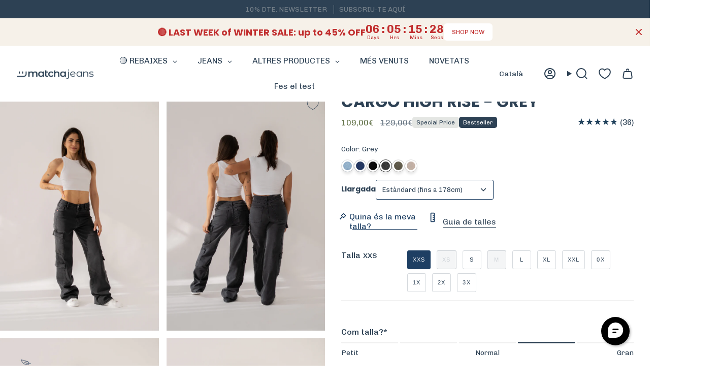

--- FILE ---
content_type: text/html; charset=utf-8
request_url: https://matchajeans.com/ca/products/cargo-the-bold-grey?section_id=api-product-grid-item
body_size: 6341
content:
<div id="shopify-section-api-product-grid-item" class="shopify-section">

<div data-api-content>

<link href="//matchajeans.com/cdn/shop/t/68/assets/component-rating.css?v=105671878639738854521754993122" rel="stylesheet" type="text/css" media="all" />
<div class="grid-item product-item  product-item--left product-item--outer-text product-item--has-quickbuy "
    id="product-item--api-product-grid-item-8826284343318"
    style="--swatch-size: var(--swatch-size-filters);"
    data-grid-item
  >
    <div class="product-item__image double__image" data-product-image>
      <a class="product-link" href="/ca/products/cargo-the-bold-grey" aria-label="CARGO HIGH RISE - GREY" data-product-link="/ca/products/cargo-the-bold-grey"><div class="product-item__bg" data-product-image-default>
              <div class="swiper card-product-swiper">
                <div class="swiper-wrapper"><div class="swiper-slide"><figure class="image-wrapper image-wrapper--cover lazy-image lazy-image--backfill is-loading" style="--aspect-ratio: 0.7692307692307693;" data-aos="img-in"
  data-aos-delay="||itemAnimationDelay||"
  data-aos-duration="800"
  data-aos-anchor="||itemAnimationAnchor||"
  data-aos-easing="ease-out-quart"><img src="//matchajeans.com/cdn/shop/files/DSC04061.jpg?crop=center&amp;height=1559&amp;v=1698311410&amp;width=1200" alt="CARGO HIGH RISE - GREY" width="1200" height="1559" loading="eager" srcset="//matchajeans.com/cdn/shop/files/DSC04061.jpg?v=1698311410&amp;width=136 136w, //matchajeans.com/cdn/shop/files/DSC04061.jpg?v=1698311410&amp;width=160 160w, //matchajeans.com/cdn/shop/files/DSC04061.jpg?v=1698311410&amp;width=180 180w, //matchajeans.com/cdn/shop/files/DSC04061.jpg?v=1698311410&amp;width=220 220w, //matchajeans.com/cdn/shop/files/DSC04061.jpg?v=1698311410&amp;width=254 254w, //matchajeans.com/cdn/shop/files/DSC04061.jpg?v=1698311410&amp;width=284 284w, //matchajeans.com/cdn/shop/files/DSC04061.jpg?v=1698311410&amp;width=292 292w, //matchajeans.com/cdn/shop/files/DSC04061.jpg?v=1698311410&amp;width=320 320w, //matchajeans.com/cdn/shop/files/DSC04061.jpg?v=1698311410&amp;width=480 480w, //matchajeans.com/cdn/shop/files/DSC04061.jpg?v=1698311410&amp;width=528 528w, //matchajeans.com/cdn/shop/files/DSC04061.jpg?v=1698311410&amp;width=640 640w, //matchajeans.com/cdn/shop/files/DSC04061.jpg?v=1698311410&amp;width=720 720w, //matchajeans.com/cdn/shop/files/DSC04061.jpg?v=1698311410&amp;width=960 960w, //matchajeans.com/cdn/shop/files/DSC04061.jpg?v=1698311410&amp;width=1080 1080w, //matchajeans.com/cdn/shop/files/DSC04061.jpg?v=1698311410&amp;width=1200 1200w" sizes="100vw" fetchpriority="high" class=" fit-cover is-loading ">
</figure>

                     </div><div class="swiper-slide"><figure class="image-wrapper image-wrapper--cover lazy-image lazy-image--backfill is-loading" style="--aspect-ratio: 0.7692307692307693;" data-aos="img-in"
  data-aos-delay="||itemAnimationDelay||"
  data-aos-duration="800"
  data-aos-anchor="||itemAnimationAnchor||"
  data-aos-easing="ease-out-quart"><img src="//matchajeans.com/cdn/shop/files/CA-GREY-KFBK_-_ESP.png?crop=center&amp;height=4875&amp;v=1725535589&amp;width=3750" alt="CARGO HIGH RISE - GREY" width="3750" height="4875" loading="eager" srcset="//matchajeans.com/cdn/shop/files/CA-GREY-KFBK_-_ESP.png?v=1725535589&amp;width=136 136w, //matchajeans.com/cdn/shop/files/CA-GREY-KFBK_-_ESP.png?v=1725535589&amp;width=160 160w, //matchajeans.com/cdn/shop/files/CA-GREY-KFBK_-_ESP.png?v=1725535589&amp;width=180 180w, //matchajeans.com/cdn/shop/files/CA-GREY-KFBK_-_ESP.png?v=1725535589&amp;width=220 220w, //matchajeans.com/cdn/shop/files/CA-GREY-KFBK_-_ESP.png?v=1725535589&amp;width=254 254w, //matchajeans.com/cdn/shop/files/CA-GREY-KFBK_-_ESP.png?v=1725535589&amp;width=284 284w, //matchajeans.com/cdn/shop/files/CA-GREY-KFBK_-_ESP.png?v=1725535589&amp;width=292 292w, //matchajeans.com/cdn/shop/files/CA-GREY-KFBK_-_ESP.png?v=1725535589&amp;width=320 320w, //matchajeans.com/cdn/shop/files/CA-GREY-KFBK_-_ESP.png?v=1725535589&amp;width=480 480w, //matchajeans.com/cdn/shop/files/CA-GREY-KFBK_-_ESP.png?v=1725535589&amp;width=528 528w, //matchajeans.com/cdn/shop/files/CA-GREY-KFBK_-_ESP.png?v=1725535589&amp;width=640 640w, //matchajeans.com/cdn/shop/files/CA-GREY-KFBK_-_ESP.png?v=1725535589&amp;width=720 720w, //matchajeans.com/cdn/shop/files/CA-GREY-KFBK_-_ESP.png?v=1725535589&amp;width=960 960w, //matchajeans.com/cdn/shop/files/CA-GREY-KFBK_-_ESP.png?v=1725535589&amp;width=1080 1080w, //matchajeans.com/cdn/shop/files/CA-GREY-KFBK_-_ESP.png?v=1725535589&amp;width=1296 1296w, //matchajeans.com/cdn/shop/files/CA-GREY-KFBK_-_ESP.png?v=1725535589&amp;width=1512 1512w, //matchajeans.com/cdn/shop/files/CA-GREY-KFBK_-_ESP.png?v=1725535589&amp;width=1728 1728w, //matchajeans.com/cdn/shop/files/CA-GREY-KFBK_-_ESP.png?v=1725535589&amp;width=1950 1950w, //matchajeans.com/cdn/shop/files/CA-GREY-KFBK_-_ESP.png?v=1725535589&amp;width=3750 3750w" sizes="100vw" fetchpriority="high" class=" fit-cover is-loading ">
</figure>

                     </div><div class="swiper-slide"><figure class="image-wrapper image-wrapper--cover lazy-image lazy-image--backfill is-loading" style="--aspect-ratio: 0.7692307692307693;" data-aos="img-in"
  data-aos-delay="||itemAnimationDelay||"
  data-aos-duration="800"
  data-aos-anchor="||itemAnimationAnchor||"
  data-aos-easing="ease-out-quart"><img src="//matchajeans.com/cdn/shop/files/DSC04067.jpg?crop=center&amp;height=1559&amp;v=1698311477&amp;width=1200" alt="CARGO HIGH RISE - GREY" width="1200" height="1559" loading="eager" srcset="//matchajeans.com/cdn/shop/files/DSC04067.jpg?v=1698311477&amp;width=136 136w, //matchajeans.com/cdn/shop/files/DSC04067.jpg?v=1698311477&amp;width=160 160w, //matchajeans.com/cdn/shop/files/DSC04067.jpg?v=1698311477&amp;width=180 180w, //matchajeans.com/cdn/shop/files/DSC04067.jpg?v=1698311477&amp;width=220 220w, //matchajeans.com/cdn/shop/files/DSC04067.jpg?v=1698311477&amp;width=254 254w, //matchajeans.com/cdn/shop/files/DSC04067.jpg?v=1698311477&amp;width=284 284w, //matchajeans.com/cdn/shop/files/DSC04067.jpg?v=1698311477&amp;width=292 292w, //matchajeans.com/cdn/shop/files/DSC04067.jpg?v=1698311477&amp;width=320 320w, //matchajeans.com/cdn/shop/files/DSC04067.jpg?v=1698311477&amp;width=480 480w, //matchajeans.com/cdn/shop/files/DSC04067.jpg?v=1698311477&amp;width=528 528w, //matchajeans.com/cdn/shop/files/DSC04067.jpg?v=1698311477&amp;width=640 640w, //matchajeans.com/cdn/shop/files/DSC04067.jpg?v=1698311477&amp;width=720 720w, //matchajeans.com/cdn/shop/files/DSC04067.jpg?v=1698311477&amp;width=960 960w, //matchajeans.com/cdn/shop/files/DSC04067.jpg?v=1698311477&amp;width=1080 1080w, //matchajeans.com/cdn/shop/files/DSC04067.jpg?v=1698311477&amp;width=1200 1200w" sizes="100vw" fetchpriority="high" class=" fit-cover is-loading ">
</figure>

                     </div><div class="swiper-slide"><figure class="image-wrapper image-wrapper--cover lazy-image lazy-image--backfill is-loading" style="--aspect-ratio: 0.7692307692307693;" data-aos="img-in"
  data-aos-delay="||itemAnimationDelay||"
  data-aos-duration="800"
  data-aos-anchor="||itemAnimationAnchor||"
  data-aos-easing="ease-out-quart"><img src="//matchajeans.com/cdn/shop/files/DSC04079-3.jpg?crop=center&amp;height=1559&amp;v=1698321563&amp;width=1200" alt="CARGO HIGH RISE - GREY" width="1200" height="1559" loading="eager" srcset="//matchajeans.com/cdn/shop/files/DSC04079-3.jpg?v=1698321563&amp;width=136 136w, //matchajeans.com/cdn/shop/files/DSC04079-3.jpg?v=1698321563&amp;width=160 160w, //matchajeans.com/cdn/shop/files/DSC04079-3.jpg?v=1698321563&amp;width=180 180w, //matchajeans.com/cdn/shop/files/DSC04079-3.jpg?v=1698321563&amp;width=220 220w, //matchajeans.com/cdn/shop/files/DSC04079-3.jpg?v=1698321563&amp;width=254 254w, //matchajeans.com/cdn/shop/files/DSC04079-3.jpg?v=1698321563&amp;width=284 284w, //matchajeans.com/cdn/shop/files/DSC04079-3.jpg?v=1698321563&amp;width=292 292w, //matchajeans.com/cdn/shop/files/DSC04079-3.jpg?v=1698321563&amp;width=320 320w, //matchajeans.com/cdn/shop/files/DSC04079-3.jpg?v=1698321563&amp;width=480 480w, //matchajeans.com/cdn/shop/files/DSC04079-3.jpg?v=1698321563&amp;width=528 528w, //matchajeans.com/cdn/shop/files/DSC04079-3.jpg?v=1698321563&amp;width=640 640w, //matchajeans.com/cdn/shop/files/DSC04079-3.jpg?v=1698321563&amp;width=720 720w, //matchajeans.com/cdn/shop/files/DSC04079-3.jpg?v=1698321563&amp;width=960 960w, //matchajeans.com/cdn/shop/files/DSC04079-3.jpg?v=1698321563&amp;width=1080 1080w, //matchajeans.com/cdn/shop/files/DSC04079-3.jpg?v=1698321563&amp;width=1200 1200w" sizes="100vw" fetchpriority="high" class=" fit-cover is-loading ">
</figure>

                     </div><div class="swiper-slide"><figure class="image-wrapper image-wrapper--cover lazy-image lazy-image--backfill is-loading" style="--aspect-ratio: 0.7692307692307693;" data-aos="img-in"
  data-aos-delay="||itemAnimationDelay||"
  data-aos-duration="800"
  data-aos-anchor="||itemAnimationAnchor||"
  data-aos-easing="ease-out-quart"><img src="//matchajeans.com/cdn/shop/files/DSC04088-3.jpg?crop=center&amp;height=1559&amp;v=1698321563&amp;width=1200" alt="CARGO HIGH RISE - GREY" width="1200" height="1559" loading="eager" srcset="//matchajeans.com/cdn/shop/files/DSC04088-3.jpg?v=1698321563&amp;width=136 136w, //matchajeans.com/cdn/shop/files/DSC04088-3.jpg?v=1698321563&amp;width=160 160w, //matchajeans.com/cdn/shop/files/DSC04088-3.jpg?v=1698321563&amp;width=180 180w, //matchajeans.com/cdn/shop/files/DSC04088-3.jpg?v=1698321563&amp;width=220 220w, //matchajeans.com/cdn/shop/files/DSC04088-3.jpg?v=1698321563&amp;width=254 254w, //matchajeans.com/cdn/shop/files/DSC04088-3.jpg?v=1698321563&amp;width=284 284w, //matchajeans.com/cdn/shop/files/DSC04088-3.jpg?v=1698321563&amp;width=292 292w, //matchajeans.com/cdn/shop/files/DSC04088-3.jpg?v=1698321563&amp;width=320 320w, //matchajeans.com/cdn/shop/files/DSC04088-3.jpg?v=1698321563&amp;width=480 480w, //matchajeans.com/cdn/shop/files/DSC04088-3.jpg?v=1698321563&amp;width=528 528w, //matchajeans.com/cdn/shop/files/DSC04088-3.jpg?v=1698321563&amp;width=640 640w, //matchajeans.com/cdn/shop/files/DSC04088-3.jpg?v=1698321563&amp;width=720 720w, //matchajeans.com/cdn/shop/files/DSC04088-3.jpg?v=1698321563&amp;width=960 960w, //matchajeans.com/cdn/shop/files/DSC04088-3.jpg?v=1698321563&amp;width=1080 1080w, //matchajeans.com/cdn/shop/files/DSC04088-3.jpg?v=1698321563&amp;width=1200 1200w" sizes="100vw" fetchpriority="high" class=" fit-cover is-loading ">
</figure>

                     </div><div class="swiper-slide"><figure class="image-wrapper image-wrapper--cover lazy-image lazy-image--backfill is-loading" style="--aspect-ratio: 0.7692307692307693;" data-aos="img-in"
  data-aos-delay="||itemAnimationDelay||"
  data-aos-duration="800"
  data-aos-anchor="||itemAnimationAnchor||"
  data-aos-easing="ease-out-quart"><img src="//matchajeans.com/cdn/shop/files/DSC04063.jpg?crop=center&amp;height=1559&amp;v=1698321563&amp;width=1200" alt="CARGO HIGH RISE - GREY" width="1200" height="1559" loading="eager" srcset="//matchajeans.com/cdn/shop/files/DSC04063.jpg?v=1698321563&amp;width=136 136w, //matchajeans.com/cdn/shop/files/DSC04063.jpg?v=1698321563&amp;width=160 160w, //matchajeans.com/cdn/shop/files/DSC04063.jpg?v=1698321563&amp;width=180 180w, //matchajeans.com/cdn/shop/files/DSC04063.jpg?v=1698321563&amp;width=220 220w, //matchajeans.com/cdn/shop/files/DSC04063.jpg?v=1698321563&amp;width=254 254w, //matchajeans.com/cdn/shop/files/DSC04063.jpg?v=1698321563&amp;width=284 284w, //matchajeans.com/cdn/shop/files/DSC04063.jpg?v=1698321563&amp;width=292 292w, //matchajeans.com/cdn/shop/files/DSC04063.jpg?v=1698321563&amp;width=320 320w, //matchajeans.com/cdn/shop/files/DSC04063.jpg?v=1698321563&amp;width=480 480w, //matchajeans.com/cdn/shop/files/DSC04063.jpg?v=1698321563&amp;width=528 528w, //matchajeans.com/cdn/shop/files/DSC04063.jpg?v=1698321563&amp;width=640 640w, //matchajeans.com/cdn/shop/files/DSC04063.jpg?v=1698321563&amp;width=720 720w, //matchajeans.com/cdn/shop/files/DSC04063.jpg?v=1698321563&amp;width=960 960w, //matchajeans.com/cdn/shop/files/DSC04063.jpg?v=1698321563&amp;width=1080 1080w, //matchajeans.com/cdn/shop/files/DSC04063.jpg?v=1698321563&amp;width=1200 1200w" sizes="100vw" fetchpriority="high" class=" fit-cover is-loading ">
</figure>

                     </div></div>
                <div class="card-slider-prev">
                  <svg xmlns="http://www.w3.org/2000/svg" style="transform:rotate(180deg)" xmlns:xlink="http://www.w3.org/1999/xlink" fill="#fff" height="24px" width="24px" version="1.1" id="Layer_1" viewBox="0 0 330 330" xml:space="preserve">
                    <path id="XMLID_222_" d="M250.606,154.389l-150-149.996c-5.857-5.858-15.355-5.858-21.213,0.001  c-5.857,5.858-5.857,15.355,0.001,21.213l139.393,139.39L79.393,304.394c-5.857,5.858-5.857,15.355,0.001,21.213  C82.322,328.536,86.161,330,90,330s7.678-1.464,10.607-4.394l149.999-150.004c2.814-2.813,4.394-6.628,4.394-10.606  C255,161.018,253.42,157.202,250.606,154.389z"/>
                  </svg>
                </div>
                <div class="card-slider-next">
                  <svg xmlns="http://www.w3.org/2000/svg" xmlns:xlink="http://www.w3.org/1999/xlink" fill="#fff" height="24px" width="24px" version="1.1" id="Layer_1" viewBox="0 0 330 330" xml:space="preserve">
                    <path id="XMLID_222_" d="M250.606,154.389l-150-149.996c-5.857-5.858-15.355-5.858-21.213,0.001  c-5.857,5.858-5.857,15.355,0.001,21.213l139.393,139.39L79.393,304.394c-5.857,5.858-5.857,15.355,0.001,21.213  C82.322,328.536,86.161,330,90,330s7.678-1.464,10.607-4.394l149.999-150.004c2.814-2.813,4.394-6.628,4.394-10.606  C255,161.018,253.42,157.202,250.606,154.389z"/>
                  </svg>
                </div>
              </div>  
            

              <figure class="image-wrapper image-wrapper--cover lazy-image lazy-image--backfill is-loading" style="--aspect-ratio: 0.7692307692307693;" data-aos="img-in"
  data-aos-delay="||itemAnimationDelay||"
  data-aos-duration="800"
  data-aos-anchor="||itemAnimationAnchor||"
  data-aos-easing="ease-out-quart"><img src="//matchajeans.com/cdn/shop/files/DSC04061.jpg?crop=center&amp;height=1559&amp;v=1698311410&amp;width=1200" alt="" width="1200" height="1559" loading="eager" srcset="//matchajeans.com/cdn/shop/files/DSC04061.jpg?v=1698311410&amp;width=136 136w, //matchajeans.com/cdn/shop/files/DSC04061.jpg?v=1698311410&amp;width=160 160w, //matchajeans.com/cdn/shop/files/DSC04061.jpg?v=1698311410&amp;width=180 180w, //matchajeans.com/cdn/shop/files/DSC04061.jpg?v=1698311410&amp;width=220 220w, //matchajeans.com/cdn/shop/files/DSC04061.jpg?v=1698311410&amp;width=254 254w, //matchajeans.com/cdn/shop/files/DSC04061.jpg?v=1698311410&amp;width=284 284w, //matchajeans.com/cdn/shop/files/DSC04061.jpg?v=1698311410&amp;width=292 292w, //matchajeans.com/cdn/shop/files/DSC04061.jpg?v=1698311410&amp;width=320 320w, //matchajeans.com/cdn/shop/files/DSC04061.jpg?v=1698311410&amp;width=480 480w, //matchajeans.com/cdn/shop/files/DSC04061.jpg?v=1698311410&amp;width=528 528w, //matchajeans.com/cdn/shop/files/DSC04061.jpg?v=1698311410&amp;width=640 640w, //matchajeans.com/cdn/shop/files/DSC04061.jpg?v=1698311410&amp;width=720 720w, //matchajeans.com/cdn/shop/files/DSC04061.jpg?v=1698311410&amp;width=960 960w, //matchajeans.com/cdn/shop/files/DSC04061.jpg?v=1698311410&amp;width=1080 1080w, //matchajeans.com/cdn/shop/files/DSC04061.jpg?v=1698311410&amp;width=1200 1200w" sizes="100vw" fetchpriority="high" class=" fit-cover is-loading ">
</figure>

&nbsp;</div><hover-images class="product-item__bg__under">
              <div class="product-item__bg__slider" data-hover-slider><div class="product-item__bg__slide"
                    
                    data-hover-slide-touch
                  ><figure class="image-wrapper image-wrapper--cover lazy-image lazy-image--backfill is-loading" style="--aspect-ratio: 0.7692307692307693;"><img src="//matchajeans.com/cdn/shop/files/DSC04061.jpg?crop=center&amp;height=1559&amp;v=1698311410&amp;width=1200" alt="" width="1200" height="1559" loading="lazy" srcset="//matchajeans.com/cdn/shop/files/DSC04061.jpg?v=1698311410&amp;width=136 136w, //matchajeans.com/cdn/shop/files/DSC04061.jpg?v=1698311410&amp;width=160 160w, //matchajeans.com/cdn/shop/files/DSC04061.jpg?v=1698311410&amp;width=180 180w, //matchajeans.com/cdn/shop/files/DSC04061.jpg?v=1698311410&amp;width=220 220w, //matchajeans.com/cdn/shop/files/DSC04061.jpg?v=1698311410&amp;width=254 254w, //matchajeans.com/cdn/shop/files/DSC04061.jpg?v=1698311410&amp;width=284 284w, //matchajeans.com/cdn/shop/files/DSC04061.jpg?v=1698311410&amp;width=292 292w, //matchajeans.com/cdn/shop/files/DSC04061.jpg?v=1698311410&amp;width=320 320w, //matchajeans.com/cdn/shop/files/DSC04061.jpg?v=1698311410&amp;width=480 480w, //matchajeans.com/cdn/shop/files/DSC04061.jpg?v=1698311410&amp;width=528 528w, //matchajeans.com/cdn/shop/files/DSC04061.jpg?v=1698311410&amp;width=640 640w, //matchajeans.com/cdn/shop/files/DSC04061.jpg?v=1698311410&amp;width=720 720w, //matchajeans.com/cdn/shop/files/DSC04061.jpg?v=1698311410&amp;width=960 960w, //matchajeans.com/cdn/shop/files/DSC04061.jpg?v=1698311410&amp;width=1080 1080w, //matchajeans.com/cdn/shop/files/DSC04061.jpg?v=1698311410&amp;width=1200 1200w" sizes="100vw" class=" fit-cover is-loading ">
</figure>
</div><div class="product-item__bg__slide"
                    
                      data-hover-slide
                    
                    data-hover-slide-touch
                  ><figure class="image-wrapper image-wrapper--cover lazy-image lazy-image--backfill is-loading" style="--aspect-ratio: 0.7692307692307693;"><img src="//matchajeans.com/cdn/shop/files/CA-GREY-KFBK_-_ESP.png?crop=center&amp;height=4875&amp;v=1725535589&amp;width=3750" alt="" width="3750" height="4875" loading="lazy" srcset="//matchajeans.com/cdn/shop/files/CA-GREY-KFBK_-_ESP.png?v=1725535589&amp;width=136 136w, //matchajeans.com/cdn/shop/files/CA-GREY-KFBK_-_ESP.png?v=1725535589&amp;width=160 160w, //matchajeans.com/cdn/shop/files/CA-GREY-KFBK_-_ESP.png?v=1725535589&amp;width=180 180w, //matchajeans.com/cdn/shop/files/CA-GREY-KFBK_-_ESP.png?v=1725535589&amp;width=220 220w, //matchajeans.com/cdn/shop/files/CA-GREY-KFBK_-_ESP.png?v=1725535589&amp;width=254 254w, //matchajeans.com/cdn/shop/files/CA-GREY-KFBK_-_ESP.png?v=1725535589&amp;width=284 284w, //matchajeans.com/cdn/shop/files/CA-GREY-KFBK_-_ESP.png?v=1725535589&amp;width=292 292w, //matchajeans.com/cdn/shop/files/CA-GREY-KFBK_-_ESP.png?v=1725535589&amp;width=320 320w, //matchajeans.com/cdn/shop/files/CA-GREY-KFBK_-_ESP.png?v=1725535589&amp;width=480 480w, //matchajeans.com/cdn/shop/files/CA-GREY-KFBK_-_ESP.png?v=1725535589&amp;width=528 528w, //matchajeans.com/cdn/shop/files/CA-GREY-KFBK_-_ESP.png?v=1725535589&amp;width=640 640w, //matchajeans.com/cdn/shop/files/CA-GREY-KFBK_-_ESP.png?v=1725535589&amp;width=720 720w, //matchajeans.com/cdn/shop/files/CA-GREY-KFBK_-_ESP.png?v=1725535589&amp;width=960 960w, //matchajeans.com/cdn/shop/files/CA-GREY-KFBK_-_ESP.png?v=1725535589&amp;width=1080 1080w, //matchajeans.com/cdn/shop/files/CA-GREY-KFBK_-_ESP.png?v=1725535589&amp;width=1296 1296w, //matchajeans.com/cdn/shop/files/CA-GREY-KFBK_-_ESP.png?v=1725535589&amp;width=1512 1512w, //matchajeans.com/cdn/shop/files/CA-GREY-KFBK_-_ESP.png?v=1725535589&amp;width=1728 1728w, //matchajeans.com/cdn/shop/files/CA-GREY-KFBK_-_ESP.png?v=1725535589&amp;width=1950 1950w, //matchajeans.com/cdn/shop/files/CA-GREY-KFBK_-_ESP.png?v=1725535589&amp;width=3750 3750w" sizes="100vw" class=" fit-cover is-loading ">
</figure>
</div></div>
            </hover-images></a>

      <div class="product-item__badges-stack"><span class="sale-box"
        data-aos="fade"
        data-aos-delay="||itemAnimationDelay||"
        data-aos-duration="800"
        data-aos-anchor="||itemAnimationAnchor||">Special Price</span></div><quick-add-product style="display: none;">
      <div class="quick-add__holder" data-quick-add-holder="8826284343318"><button class="quick-add__button caps"
            type="button"
            aria-label="Afegir ràpidament"
            data-quick-add-btn
            data-quick-add-modal-handle="cargo-the-bold-grey"
          >
            <span class="btn__text">Afegir ràpidament
</span>
            <span class="btn__plus"></span>
            <span class="btn__added">&nbsp;</span>
            <span class="btn__loader">
              <svg height="18" width="18" class="svg-loader">
                <circle r="7" cx="9" cy="9" />
                <circle stroke-dasharray="87.96459430051421 87.96459430051421" r="7" cx="9" cy="9" />
              </svg>
            </span>
          </button>


<template data-quick-add-modal-template>
  <dialog class="drawer product-quick-add" data-product-id="8826284343318" data-section-id="api-product-grid-item-8826284343318" inert data-quick-add-modal data-scroll-lock-required>
    <form method="dialog">
      <button class="visually-hidden no-js" aria-label="Tancar"></button>
    </form>

    <div class="drawer__inner product-quick-add__content" data-product-upsell-container data-scroll-lock-scrollable style="--swatch-size: var(--swatch-size-product)">
      <div class="product-quick-add__close-outer">
        <button class="product-quick-add__close drawer__close" aria-label="Tancar" data-quick-add-modal-close autofocus><svg aria-hidden="true" focusable="false" role="presentation" class="icon icon-cancel" viewBox="0 0 24 24"><path d="M6.758 17.243 12.001 12m5.243-5.243L12 12m0 0L6.758 6.757M12.001 12l5.243 5.243" stroke="currentColor" stroke-linecap="round" stroke-linejoin="round"/></svg></button>
      </div>

      <div class="product-quick-add__inner" data-product-upsell-ajax></div>

      <div class="loader loader--top"><div class="loader-indeterminate"></div></div>
    </div>
  </dialog>
</template></div>
    </quick-add-product>
      <div class="card__badge product-card-badges bottom left">
            

                <span
                id="NoMediaStandardBadge--8826284343318"
                class="badge badge--bottom-left bestseller-product-badge"
              >Bestseller</span>
              
            
              
            
            
          </div>
          <div class="product-quick-add__form">
            <div class="product-quick-add__form__inner" data-form-wrapper><div class="radio__fieldset">
                <div class="radio__buttons">
                  
                    <span class="radio__button">
                      
                      <input type="radio" data-available="true" name="card-variant-radio" data-stock="14"   data-single-option-selector="" id="product-8826284343318-47775433621526" data-index="option1"  value="XXS"  class="">
                      
                      <label for="product-8826284343318-47775433621526"><span class="option-title">XXS</span>
                      </label>
                    </span>
                  
                    <span class="radio__button">
                      
                      <input type="radio" data-available="false" name="card-variant-radio" data-stock="0"  disabled   data-single-option-selector="" id="product-8826284343318-47121592713238" data-index="option1"  value="XS"  class="">
                      
                      <label for="product-8826284343318-47121592713238"><span class="option-title">XS</span>
                      </label>
                    </span>
                  
                    <span class="radio__button">
                      
                      <input type="radio" data-available="true" name="card-variant-radio" data-stock="12"   data-single-option-selector="" id="product-8826284343318-47121592746006" data-index="option1"  value="S"  class="">
                      
                      <label for="product-8826284343318-47121592746006"><span class="option-title">S</span>
                      </label>
                    </span>
                  
                    <span class="radio__button">
                      
                      <input type="radio" data-available="false" name="card-variant-radio" data-stock="0"  disabled   data-single-option-selector="" id="product-8826284343318-47121592778774" data-index="option1"  value="M"  class="">
                      
                      <label for="product-8826284343318-47121592778774"><span class="option-title">M</span>
                      </label>
                    </span>
                  
                    <span class="radio__button">
                      
                      <input type="radio" data-available="true" name="card-variant-radio" data-stock="35"   data-single-option-selector="" id="product-8826284343318-47121592811542" data-index="option1"  value="L"  class="">
                      
                      <label for="product-8826284343318-47121592811542"><span class="option-title">L</span>
                      </label>
                    </span>
                  
                    <span class="radio__button">
                      
                      <input type="radio" data-available="true" name="card-variant-radio" data-stock="33"   data-single-option-selector="" id="product-8826284343318-47121592844310" data-index="option1"  value="XL"  class="">
                      
                      <label for="product-8826284343318-47121592844310"><span class="option-title">XL</span>
                      </label>
                    </span>
                  
                    <span class="radio__button">
                      
                      <input type="radio" data-available="true" name="card-variant-radio" data-stock="36"   data-single-option-selector="" id="product-8826284343318-47121592877078" data-index="option1"  value="XXL"  class="">
                      
                      <label for="product-8826284343318-47121592877078"><span class="option-title">XXL</span>
                      </label>
                    </span>
                  
                    <span class="radio__button">
                      
                      <input type="radio" data-available="true" name="card-variant-radio" data-stock="30"   data-single-option-selector="" id="product-8826284343318-47122026266646" data-index="option1"  value="0X"  class="">
                      
                      <label for="product-8826284343318-47122026266646"><span class="option-title">0X</span>
                      </label>
                    </span>
                  
                    <span class="radio__button">
                      
                      <input type="radio" data-available="true" name="card-variant-radio" data-stock="15"   data-single-option-selector="" id="product-8826284343318-51881874718742" data-index="option1"  value="1X"  class="">
                      
                      <label for="product-8826284343318-51881874718742"><span class="option-title">1X</span>
                      </label>
                    </span>
                  
                    <span class="radio__button">
                      
                      <input type="radio" data-available="true" name="card-variant-radio" data-stock="17"   data-single-option-selector="" id="product-8826284343318-51881874751510" data-index="option1"  value="2X"  class="">
                      
                      <label for="product-8826284343318-51881874751510"><span class="option-title">2X</span>
                      </label>
                    </span>
                  
                    <span class="radio__button">
                      
                      <input type="radio" data-available="true" name="card-variant-radio" data-stock="4"   data-single-option-selector="" id="product-8826284343318-51881874784278" data-index="option1"  value="3X"  class="">
                      
                      <label for="product-8826284343318-51881874784278"><span class="option-title">3X</span>
                      </label>
                    </span>
                  
                 
                </div>
              </div><div class="product__block product__block--buttons block-padding"
  
  
>
  <product-form><form method="post" action="/ca/cart/add" id="product-form-upsell-api-product-grid-item-8826284343318" accept-charset="UTF-8" class="product-form" enctype="multipart/form-data" data-product-form=""><input type="hidden" name="form_type" value="product" /><input type="hidden" name="utf8" value="✓" /><div class="product__submit"
        >
        <div class="product__form__errors" data-cart-errors-container></div>

        <div class="product__submit__buttons">
          <div class="product__submit__item">
            <input type="hidden" name="quantity" value="1">

            <button
              type="submit"
              name="add"
              id="AddToCart--api-product-grid-item"
              class="btn btn--primary btn--solid"
              data-add-to-cart
              disabled="disabled">
              <span class="btn__text" data-add-to-cart-text>Esgotat</span>
              <span class="btn__added">&nbsp;</span>

              <span class="btn__loader">
                <svg height="18" width="18" class=" svg-loader">
                  <circle r="7" cx="9" cy="9" />
                  <circle stroke-dasharray="87.96459430051421 87.96459430051421" r="7" cx="9" cy="9" />
                </svg>
              </span>
            </button></div></div>
      </div><input type="hidden" name="product-id" value="8826284343318" /><input type="hidden" name="section-id" value="api-product-grid-item" /></form></product-form>
</div>

              

              <select name="id"  id="" form="product-form-upsell-api-product-grid-item-8826284343318" class="product-card-select">

                
                  <option data-option="XXS" data-stock="14" value="47775433621526">XXS</option>
                
                  <option data-option="XS" data-stock="0" value="47121592713238">XS</option>
                
                  <option data-option="S" data-stock="12" value="47121592746006">S</option>
                
                  <option data-option="M" data-stock="0" value="47121592778774">M</option>
                
                  <option data-option="L" data-stock="35" value="47121592811542">L</option>
                
                  <option data-option="XL" data-stock="33" value="47121592844310">XL</option>
                
                  <option data-option="XXL" data-stock="36" value="47121592877078">XXL</option>
                
                  <option data-option="0X" data-stock="30" value="47122026266646">0X</option>
                
                  <option data-option="1X" data-stock="15" value="51881874718742">1X</option>
                
                  <option data-option="2X" data-stock="17" value="51881874751510">2X</option>
                
                  <option data-option="3X" data-stock="4" value="51881874784278">3X</option>
                
              </select>
            </div>
          </div>
        
          
            <script type="application/json" data-product-json>
              {"id":8826284343318,"title":"CARGO HIGH RISE - GREY","handle":"cargo-the-bold-grey","description":"\u003cmeta charset=\"utf-8\"\u003eTexans còmodes Cargo de tir alt en color gris. Texans que s'ajusten a la cintura i malucs pensats per a totes les noies que patim a l'hora de trobar texans.\u003cbr\u003e","published_at":"2023-10-30T14:02:24+01:00","created_at":"2023-10-26T11:02:34+02:00","vendor":"matchajeans","type":"","tags":["bestseller","cargo","high-rise","jeans","Matcha","tiro-alto"],"price":10900,"price_min":10900,"price_max":10900,"available":true,"price_varies":false,"compare_at_price":12900,"compare_at_price_min":12900,"compare_at_price_max":12900,"compare_at_price_varies":false,"variants":[{"id":47775433621526,"title":"XXS","option1":"XXS","option2":null,"option3":null,"sku":"CA-GREY-KFBK-XXS","requires_shipping":true,"taxable":true,"featured_image":null,"available":true,"name":"CARGO HIGH RISE - GREY - XXS","public_title":"XXS","options":["XXS"],"price":10900,"weight":500,"compare_at_price":12900,"inventory_management":"shopify","barcode":"8436621476375","requires_selling_plan":false,"selling_plan_allocations":[],"quantity_rule":{"min":1,"max":null,"increment":1}},{"id":47121592713238,"title":"XS","option1":"XS","option2":null,"option3":null,"sku":"CA-GREY-KFBK-XS","requires_shipping":true,"taxable":true,"featured_image":null,"available":false,"name":"CARGO HIGH RISE - GREY - XS","public_title":"XS","options":["XS"],"price":10900,"weight":500,"compare_at_price":12900,"inventory_management":"shopify","barcode":"8436621476382","requires_selling_plan":false,"selling_plan_allocations":[],"quantity_rule":{"min":1,"max":null,"increment":1}},{"id":47121592746006,"title":"S","option1":"S","option2":null,"option3":null,"sku":"CA-GREY-KFBK-S","requires_shipping":true,"taxable":true,"featured_image":null,"available":true,"name":"CARGO HIGH RISE - GREY - S","public_title":"S","options":["S"],"price":10900,"weight":500,"compare_at_price":12900,"inventory_management":"shopify","barcode":"8436621476399","requires_selling_plan":false,"selling_plan_allocations":[],"quantity_rule":{"min":1,"max":null,"increment":1}},{"id":47121592778774,"title":"M","option1":"M","option2":null,"option3":null,"sku":"CA-GREY-KFBK-M","requires_shipping":true,"taxable":true,"featured_image":null,"available":false,"name":"CARGO HIGH RISE - GREY - M","public_title":"M","options":["M"],"price":10900,"weight":600,"compare_at_price":12900,"inventory_management":"shopify","barcode":"8436621476405","requires_selling_plan":false,"selling_plan_allocations":[],"quantity_rule":{"min":1,"max":null,"increment":1}},{"id":47121592811542,"title":"L","option1":"L","option2":null,"option3":null,"sku":"CA-GREY-KFBK-L","requires_shipping":true,"taxable":true,"featured_image":null,"available":true,"name":"CARGO HIGH RISE - GREY - L","public_title":"L","options":["L"],"price":10900,"weight":600,"compare_at_price":12900,"inventory_management":"shopify","barcode":"8436621476412","requires_selling_plan":false,"selling_plan_allocations":[],"quantity_rule":{"min":1,"max":null,"increment":1}},{"id":47121592844310,"title":"XL","option1":"XL","option2":null,"option3":null,"sku":"CA-GREY-KFBK-XL","requires_shipping":true,"taxable":true,"featured_image":null,"available":true,"name":"CARGO HIGH RISE - GREY - XL","public_title":"XL","options":["XL"],"price":10900,"weight":600,"compare_at_price":12900,"inventory_management":"shopify","barcode":"8436621476429","requires_selling_plan":false,"selling_plan_allocations":[],"quantity_rule":{"min":1,"max":null,"increment":1}},{"id":47121592877078,"title":"XXL","option1":"XXL","option2":null,"option3":null,"sku":"CA-GREY-KFBK-XXL","requires_shipping":true,"taxable":true,"featured_image":null,"available":true,"name":"CARGO HIGH RISE - GREY - XXL","public_title":"XXL","options":["XXL"],"price":10900,"weight":600,"compare_at_price":12900,"inventory_management":"shopify","barcode":"8436621476436","requires_selling_plan":false,"selling_plan_allocations":[],"quantity_rule":{"min":1,"max":null,"increment":1}},{"id":47122026266646,"title":"0X","option1":"0X","option2":null,"option3":null,"sku":"CA-GREY-KFBK-0X","requires_shipping":true,"taxable":true,"featured_image":null,"available":true,"name":"CARGO HIGH RISE - GREY - 0X","public_title":"0X","options":["0X"],"price":10900,"weight":600,"compare_at_price":12900,"inventory_management":"shopify","barcode":"8436621476443","requires_selling_plan":false,"selling_plan_allocations":[],"quantity_rule":{"min":1,"max":null,"increment":1}},{"id":51881874718742,"title":"1X","option1":"1X","option2":null,"option3":null,"sku":"CA-GREY-KFBK-1X","requires_shipping":true,"taxable":true,"featured_image":null,"available":true,"name":"CARGO HIGH RISE - GREY - 1X","public_title":"1X","options":["1X"],"price":10900,"weight":500,"compare_at_price":12900,"inventory_management":"shopify","barcode":"8436621476450","requires_selling_plan":false,"selling_plan_allocations":[],"quantity_rule":{"min":1,"max":null,"increment":1}},{"id":51881874751510,"title":"2X","option1":"2X","option2":null,"option3":null,"sku":"CA-GREY-KFBK-2X","requires_shipping":true,"taxable":true,"featured_image":null,"available":true,"name":"CARGO HIGH RISE - GREY - 2X","public_title":"2X","options":["2X"],"price":10900,"weight":500,"compare_at_price":12900,"inventory_management":"shopify","barcode":"8436621476467","requires_selling_plan":false,"selling_plan_allocations":[],"quantity_rule":{"min":1,"max":null,"increment":1}},{"id":51881874784278,"title":"3X","option1":"3X","option2":null,"option3":null,"sku":"CA-GREY-KFBK-3X","requires_shipping":true,"taxable":true,"featured_image":null,"available":true,"name":"CARGO HIGH RISE - GREY - 3X","public_title":"3X","options":["3X"],"price":10900,"weight":500,"compare_at_price":12900,"inventory_management":"shopify","barcode":"8436621476474","requires_selling_plan":false,"selling_plan_allocations":[],"quantity_rule":{"min":1,"max":null,"increment":1}}],"images":["\/\/matchajeans.com\/cdn\/shop\/files\/DSC04061.jpg?v=1698311410","\/\/matchajeans.com\/cdn\/shop\/files\/CA-GREY-KFBK_-_ESP.png?v=1725535589","\/\/matchajeans.com\/cdn\/shop\/files\/DSC04067.jpg?v=1698311477","\/\/matchajeans.com\/cdn\/shop\/files\/DSC04079-3.jpg?v=1698321563","\/\/matchajeans.com\/cdn\/shop\/files\/DSC04088-3.jpg?v=1698321563","\/\/matchajeans.com\/cdn\/shop\/files\/DSC04063.jpg?v=1698321563"],"featured_image":"\/\/matchajeans.com\/cdn\/shop\/files\/DSC04061.jpg?v=1698311410","options":["Talla"],"media":[{"alt":null,"id":35626438819862,"position":1,"preview_image":{"aspect_ratio":0.667,"height":1800,"width":1200,"src":"\/\/matchajeans.com\/cdn\/shop\/files\/DSC04061.jpg?v=1698311410"},"aspect_ratio":0.667,"height":1800,"media_type":"image","src":"\/\/matchajeans.com\/cdn\/shop\/files\/DSC04061.jpg?v=1698311410","width":1200},{"alt":null,"id":38126048477206,"position":2,"preview_image":{"aspect_ratio":0.667,"height":5625,"width":3750,"src":"\/\/matchajeans.com\/cdn\/shop\/files\/CA-GREY-KFBK_-_ESP.png?v=1725535589"},"aspect_ratio":0.667,"height":5625,"media_type":"image","src":"\/\/matchajeans.com\/cdn\/shop\/files\/CA-GREY-KFBK_-_ESP.png?v=1725535589","width":3750},{"alt":null,"id":35626438983702,"position":3,"preview_image":{"aspect_ratio":0.667,"height":1800,"width":1200,"src":"\/\/matchajeans.com\/cdn\/shop\/files\/DSC04067.jpg?v=1698311477"},"aspect_ratio":0.667,"height":1800,"media_type":"image","src":"\/\/matchajeans.com\/cdn\/shop\/files\/DSC04067.jpg?v=1698311477","width":1200},{"alt":null,"id":35626442588182,"position":4,"preview_image":{"aspect_ratio":0.667,"height":1800,"width":1200,"src":"\/\/matchajeans.com\/cdn\/shop\/files\/DSC04079-3.jpg?v=1698321563"},"aspect_ratio":0.667,"height":1800,"media_type":"image","src":"\/\/matchajeans.com\/cdn\/shop\/files\/DSC04079-3.jpg?v=1698321563","width":1200},{"alt":null,"id":35626442620950,"position":5,"preview_image":{"aspect_ratio":0.667,"height":1800,"width":1200,"src":"\/\/matchajeans.com\/cdn\/shop\/files\/DSC04088-3.jpg?v=1698321563"},"aspect_ratio":0.667,"height":1800,"media_type":"image","src":"\/\/matchajeans.com\/cdn\/shop\/files\/DSC04088-3.jpg?v=1698321563","width":1200},{"alt":null,"id":35626438885398,"position":6,"preview_image":{"aspect_ratio":0.667,"height":1800,"width":1200,"src":"\/\/matchajeans.com\/cdn\/shop\/files\/DSC04063.jpg?v=1698321563"},"aspect_ratio":0.667,"height":1800,"media_type":"image","src":"\/\/matchajeans.com\/cdn\/shop\/files\/DSC04063.jpg?v=1698321563","width":1200},{"alt":null,"id":35626494459926,"position":7,"preview_image":{"aspect_ratio":0.667,"height":1800,"width":1200,"src":"\/\/matchajeans.com\/cdn\/shop\/files\/preview_images\/02f6d4bdf19c43558e958a1b9c8645b1.thumbnail.0000000000.jpg?v=1698396433"},"aspect_ratio":0.667,"duration":8580,"media_type":"video","sources":[{"format":"mp4","height":480,"mime_type":"video\/mp4","url":"\/\/matchajeans.com\/cdn\/shop\/videos\/c\/vp\/02f6d4bdf19c43558e958a1b9c8645b1\/02f6d4bdf19c43558e958a1b9c8645b1.SD-480p-1.5Mbps-19934926.mp4?v=0","width":320},{"format":"mp4","height":1080,"mime_type":"video\/mp4","url":"\/\/matchajeans.com\/cdn\/shop\/videos\/c\/vp\/02f6d4bdf19c43558e958a1b9c8645b1\/02f6d4bdf19c43558e958a1b9c8645b1.HD-1080p-7.2Mbps-19934926.mp4?v=0","width":720},{"format":"mp4","height":720,"mime_type":"video\/mp4","url":"\/\/matchajeans.com\/cdn\/shop\/videos\/c\/vp\/02f6d4bdf19c43558e958a1b9c8645b1\/02f6d4bdf19c43558e958a1b9c8645b1.HD-720p-4.5Mbps-19934926.mp4?v=0","width":480},{"format":"m3u8","height":1080,"mime_type":"application\/x-mpegURL","url":"\/\/matchajeans.com\/cdn\/shop\/videos\/c\/vp\/02f6d4bdf19c43558e958a1b9c8645b1\/02f6d4bdf19c43558e958a1b9c8645b1.m3u8?v=0","width":720}]},{"alt":null,"id":35626494492694,"position":8,"preview_image":{"aspect_ratio":0.667,"height":1800,"width":1200,"src":"\/\/matchajeans.com\/cdn\/shop\/files\/preview_images\/9f781344bc15478795eba34ac93ae22f.thumbnail.0000000000.jpg?v=1698396470"},"aspect_ratio":0.667,"duration":7290,"media_type":"video","sources":[{"format":"mp4","height":480,"mime_type":"video\/mp4","url":"\/\/matchajeans.com\/cdn\/shop\/videos\/c\/vp\/9f781344bc15478795eba34ac93ae22f\/9f781344bc15478795eba34ac93ae22f.SD-480p-1.5Mbps-19934949.mp4?v=0","width":320},{"format":"mp4","height":1080,"mime_type":"video\/mp4","url":"\/\/matchajeans.com\/cdn\/shop\/videos\/c\/vp\/9f781344bc15478795eba34ac93ae22f\/9f781344bc15478795eba34ac93ae22f.HD-1080p-7.2Mbps-19934949.mp4?v=0","width":720},{"format":"mp4","height":720,"mime_type":"video\/mp4","url":"\/\/matchajeans.com\/cdn\/shop\/videos\/c\/vp\/9f781344bc15478795eba34ac93ae22f\/9f781344bc15478795eba34ac93ae22f.HD-720p-4.5Mbps-19934949.mp4?v=0","width":480},{"format":"m3u8","height":1080,"mime_type":"application\/x-mpegURL","url":"\/\/matchajeans.com\/cdn\/shop\/videos\/c\/vp\/9f781344bc15478795eba34ac93ae22f\/9f781344bc15478795eba34ac93ae22f.m3u8?v=0","width":720}]}],"requires_selling_plan":false,"selling_plan_groups":[],"content":"\u003cmeta charset=\"utf-8\"\u003eTexans còmodes Cargo de tir alt en color gris. Texans que s'ajusten a la cintura i malucs pensats per a totes les noies que patim a l'hora de trobar texans.\u003cbr\u003e"}
            </script>
          
    </div>

    <div class="product-information" data-product-information>
      <div class="product-item__info">
        <button class="mobile-sizes-open">
          <svg xmlns="http://www.w3.org/2000/svg" width="15px" height="15px" viewBox="0 0 24 24" fill="none">
          <path d="M4 12H20M12 4V20" stroke="#081727" stroke-width="2" stroke-linecap="round" stroke-linejoin="round"/>
          </svg>
        </button>
        <a class="product-link" href="/ca/products/cargo-the-bold-grey" data-product-link="/ca/products/cargo-the-bold-grey">
          
          <p class="product-item__title product-item__title_mobile">
            
            CARGO HIGH RISE  - <br>  GREY
            
          </p>
          <p class="product-item__title product-item__title_desktop">CARGO HIGH RISE - GREY</p>
           <div class="card-rating">
              <div
                class="rating"
                role="img"
                aria-label="4.78 de 5.0 estrelles"
              >
                <span
                  aria-hidden="true"
                  class="rating-star color-icon-"
                  style="--rating: 4; --rating-max: 5.0; --rating-decimal: 1;"
                ></span>
              </div>
              <p class="rating-text caption">
                <span aria-hidden="true">4.78 /
                  5.0</span>
              </p>
              <p class="rating-count caption">
                <span aria-hidden="true">(36)</span>
                <span class="visually-hidden">36
                  ressenyes totals</span>
              </p></div> 
          <div class="product-item__price__holder"><div class="product-item__price" data-product-price>
              
<span class="price sale">
  
  
    <span class="new-price ">
      
109,00€
</span>
    
      <span class="old-price">129,00€</span>
    
  
</span>

            </div>
          </div>
        </a>
        

  <div class="product-swatches product-swatches--collection">
    <div class="product-swatches__swatches-wrapper" style="margin-bottom: 0;">
        
            
                <a href="/products/cargo-the-bold-black" class="product-swatches__swatch-link ">
                    <div class="product-swatches__swatch-content product-swatches__swatch-content--round-dots "
                    
                    style="background-image: url(https://cdn.shopify.com/s/files/1/0597/0355/8166/files/negre.jpg?v=1714472502);"
                    ></div>
                </a>
            
                <a href="/products/cargo-the-bold-dark-blue" class="product-swatches__swatch-link ">
                    <div class="product-swatches__swatch-content product-swatches__swatch-content--round-dots "
                    
                    style="background-image: url(https://cdn.shopify.com/s/files/1/0597/0355/8166/files/darkblie.jpg?v=1714472504);"
                    ></div>
                </a>
            
                <a href="/products/cargo-the-bold-grey" class="product-swatches__swatch-link  active ">
                    <div class="product-swatches__swatch-content product-swatches__swatch-content--round-dots active"
                    
                    style="background-image: url(https://cdn.shopify.com/s/files/1/0597/0355/8166/files/gris2.jpg?v=1714472502);"
                    ></div>
                </a>
            
                <a href="/products/cargo-the-bold-light-blue" class="product-swatches__swatch-link ">
                    <div class="product-swatches__swatch-content product-swatches__swatch-content--round-dots "
                    
                    style="background-image: url(https://cdn.shopify.com/s/files/1/0597/0355/8166/files/lightblue.jpg?v=1714472503);"
                    ></div>
                </a>
            
        
    </div>
  </div>


<style>
  .product-swatches--collection{
    z-index: 2;
    position: relative;
    margin-top: 5px;
    margin-left: -2px;
  }

  .product-swatches--collection .product-swatches__swatch-content {
    padding: 0;
    width: 14px;
    height: 14px;
    display: flex!important;
    background-position: center center;
    background-size: cover;
    vertical-align: middle;
    border-radius: 100%;
    transition: all 0.3s ease-in;
    margin: 3px;
    position: relative;
  }

  .product-swatches--collection .product-swatches__swatch-content{
    height: 14px;
    width: 14px;
  }

  .product-swatches__swatch-link{
    width: fit-content;
  }

    .wrong-handle .product-swatches__swatch-content{
        display: none!important;
    }
  .product-swatches__swatches-wrapper {
    margin-bottom: 20px;
    display: flex;
  }
  
  .product-swatches__swatch-content.active::after {
    content: "";
    position: absolute;
    top: 50%;
    left: 50%;
    transform: translate(-50%,-50%);
    height: 15px;
    width: 15px;
    border: 1px solid #424245;
    border-radius: inherit;
    display: none;
  }

  .product-swatches--collection .product-swatches__swatch-content.active::after{
    height: 13px;
    width: 13px;
    display: none;
  }

.product-swatches__label--hidden{
    display: none;
}

.product-swatches__label--uppercase{
    text-transform: uppercase;
}

  @media (max-width: 750px){
    .product-swatches--collection{
      margin: 0;
    }
  }
</style>
</div>
    </div>
  </div></div></div>

--- FILE ---
content_type: text/html; charset=utf-8
request_url: https://matchajeans.com/ca/apps/swatchproductgroup/getProductGroupMetafield?handles=70s-flare-high-rise-blue,70s-flare-high-rise-raw-denim,baggy-high-rise-black,baggy-high-rise-light-blue,culotte-high-rise-black,culotte-high-rise-raw-denim
body_size: 395
content:

[{
                            "id": 7982220345366,
                            "handle": "flare-the-cute-black",
                            "title": "FLARE HIGH RISE - BLACK",
                            "available": true,
                            "price": 6400,
                            "compare_at_price": 11900,
                            "featured_image": "https:\/\/matchajeans.com\/cdn\/shop\/products\/DSC00074-5.jpg",
                            "price_varies": false
                        },{
                            "id": 10478109032470,
                            "handle": "flare-high-rise-grey",
                            "title": "FLARE HIGH RISE - GREY",
                            "available": true,
                            "price": 6400,
                            "compare_at_price": 11900,
                            "featured_image": "https:\/\/matchajeans.com\/cdn\/shop\/files\/Copia_de_DSC03307.jpg",
                            "price_varies": false
                        },{
                            "id": 10646905258006,
                            "handle": "flare-high-rise-light-blue",
                            "title": "FLARE HIGH RISE - LIGHT BLUE",
                            "available": true,
                            "price": 8900,
                            "compare_at_price": 11900,
                            "featured_image": "https:\/\/matchajeans.com\/cdn\/shop\/files\/DSC03066.jpg",
                            "price_varies": false
                        },{
                            "id": 15027328155670,
                            "handle": "70s-flare-high-rise-blue",
                            "title": "70'S FLARE HIGH RISE - BLUE",
                            "available": true,
                            "price": 11900,
                            "compare_at_price": null,
                            "featured_image": "https:\/\/matchajeans.com\/cdn\/shop\/files\/DSC01284.jpg",
                            "price_varies": false
                        },{
                            "id": 10478108966934,
                            "handle": "flare-high-rise-dark-blue",
                            "title": "FLARE HIGH RISE - DARK BLUE",
                            "available": true,
                            "price": 7900,
                            "compare_at_price": 11900,
                            "featured_image": "https:\/\/matchajeans.com\/cdn\/shop\/files\/Copia_de_DSC03340.jpg",
                            "price_varies": false
                        },{
                            "id": 15017418489878,
                            "handle": "70s-flare-high-rise-raw-denim",
                            "title": "70'S FLARE HIGH RISE - RAW DENIM",
                            "available": true,
                            "price": 11900,
                            "compare_at_price": 0,
                            "featured_image": "https:\/\/matchajeans.com\/cdn\/shop\/files\/fotoprodbona.jpg",
                            "price_varies": false
                        },{
                            "id": 14958841331734,
                            "handle": "baggy-high-rise-black",
                            "title": "BAGGY HIGH RISE - BLACK",
                            "available": true,
                            "price": 11900,
                            "compare_at_price": 0,
                            "featured_image": "https:\/\/matchajeans.com\/cdn\/shop\/files\/DSC05535_13fe23ba-ad63-445d-a03d-af7442d823a6.jpg",
                            "price_varies": false
                        },{
                            "id": 10483088982038,
                            "handle": "baggy-high-rise-dark-blue",
                            "title": "BAGGY HIGH RISE - DARK BLUE",
                            "available": true,
                            "price": 11900,
                            "compare_at_price": 0,
                            "featured_image": "https:\/\/matchajeans.com\/cdn\/shop\/files\/DSC05438.jpg",
                            "price_varies": false
                        },{
                            "id": 10483089440790,
                            "handle": "baggy-high-rise-grey",
                            "title": "BAGGY HIGH RISE - GREY",
                            "available": true,
                            "price": 11900,
                            "compare_at_price": 0,
                            "featured_image": "https:\/\/matchajeans.com\/cdn\/shop\/files\/DSC05512.jpg",
                            "price_varies": false
                        },{
                            "id": 10483089408022,
                            "handle": "baggy-high-rise-light-blue",
                            "title": "BAGGY HIGH RISE - LIGHT BLUE",
                            "available": true,
                            "price": 11900,
                            "compare_at_price": 0,
                            "featured_image": "https:\/\/matchajeans.com\/cdn\/shop\/files\/DSC05480.jpg",
                            "price_varies": false
                        },{
                            "id": 10649309610006,
                            "handle": "baggy-high-rise-white",
                            "title": "BAGGY HIGH RISE - WHITE",
                            "available": true,
                            "price": 7900,
                            "compare_at_price": 11900,
                            "featured_image": "https:\/\/matchajeans.com\/cdn\/shop\/files\/B262DB2E-44C4-49BA-862E-4899CD0DEDAF.jpg",
                            "price_varies": false
                        },{
                            "id": 15000030511126,
                            "handle": "baggy-tachas-doradas-black",
                            "title": "BAGGY TATXES DAURADES - BLACK",
                            "available": false,
                            "price": 13900,
                            "compare_at_price": null,
                            "featured_image": "https:\/\/matchajeans.com\/cdn\/shop\/files\/CopiadeDSC06903.jpg",
                            "price_varies": false
                        },{
                            "id": 15000008491030,
                            "handle": "baggy-tachas-plateadas-black",
                            "title": "BAGGY TATXES PLATEJADES - BLACK",
                            "available": false,
                            "price": 13900,
                            "compare_at_price": null,
                            "featured_image": "https:\/\/matchajeans.com\/cdn\/shop\/files\/fotoeditadatachasplateadas1.png",
                            "price_varies": false
                        },{
                            "id": 10758945177622,
                            "handle": "culotte-high-rise-black",
                            "title": "CULOTTE HIGH RISE - BLACK",
                            "available": true,
                            "price": 11900,
                            "compare_at_price": 0,
                            "featured_image": "https:\/\/matchajeans.com\/cdn\/shop\/files\/Copia_de_DSC05677.jpg",
                            "price_varies": false
                        },{
                            "id": 14958801289238,
                            "handle": "culotte-high-rise-raw-denim",
                            "title": "CULOTTE HIGH RISE - RAW DENIM",
                            "available": true,
                            "price": 11900,
                            "compare_at_price": 0,
                            "featured_image": "https:\/\/matchajeans.com\/cdn\/shop\/files\/DSC05700.jpg",
                            "price_varies": false
                        }]
    

--- FILE ---
content_type: text/css
request_url: https://matchajeans.com/cdn/shop/t/68/assets/component-rating.css?v=105671878639738854521754993122
body_size: -213
content:
.rating{display:inline-block;margin:0}.product .rating-star{--letter-spacing: .5;--font-size: 1.2}.product-information .rating-star{--letter-spacing: .2;--font-size: .8}.rating-star{--percent: calc( ( var(--rating) / var(--rating-max) + var(--rating-decimal) * var(--font-size) / (var(--rating-max) * (var(--letter-spacing) + var(--font-size))) ) * 100% );letter-spacing:calc(var(--letter-spacing) * 1rem);font-size:calc(var(--font-size) * 1rem);line-height:1;display:inline-block;font-family:Times;margin:0}.badge-price-rating{display:flex;justify-content:space-between;column-gap:16px}.badge-price-rating>.card-rating{margin-top:4px}.product-page-badges{margin-top:3px}.badge-price-rating .rating-star{--percent: calc( ( var(--rating) / var(--rating-max) + var(--rating-decimal) * .8 / (var(--rating-max) * (.2 + .8)) ) * 100% );letter-spacing:calc(var(--letter-spacing) * 1rem);font-size:16px;line-height:1;display:inline-block;font-family:Times;margin:0}.badge-price-rating>.card-rating .rating-star{font-size:18px}.product-price-and-badges .rating-count{font-size:13px}.badge-price-rating>.card-rating .rating-count{font-size:15px}.rating-star:before{content:"\2605\2605\2605\2605\2605";background:linear-gradient(90deg,rgb(30,63,90) var(--percent),rgba(30,63,90,.15) var(--percent));-webkit-background-clip:text;-webkit-text-fill-color:transparent}.rating-text{display:none}.card-rating{margin-top:-1px;margin-bottom:1px}.rating-count{display:inline-block;margin:0;font-size:.8rem}@media (max-width:768px){.card-rating{margin-top:0;margin-bottom:1px}.badge-price-rating>.card-rating{display:none}.product-price-and-badges{width:100%}}@media (forced-colors: active){.rating{display:none}.rating-text{display:block}}
/*# sourceMappingURL=/cdn/shop/t/68/assets/component-rating.css.map?v=105671878639738854521754993122 */


--- FILE ---
content_type: text/css
request_url: https://cdn.appmate.io/themecode/matchajeans/main/custom.css?generation=1764937788004424
body_size: 496
content:
wishlist-link .wk-button{--icon-size: 22px;--icon-stroke: currentcolor;--icon-stroke-width: 2px;height:100%;padding:5px 11px}wishlist-link .wk-counter{background:var(--primary);color:var(--bg);font-size:calc(.627rem * var(--FONT-ADJUST-NAV));top:-6px;right:5px}@media only screen and (max-width: 479px){wishlist-link .wk-button{padding:5px 1px;left:-13px}.header__mobile__button>.navlink[href*="/account"]{left:-10px}.header__mobile__button .navlink--cart{left:-15px}}.header__mobile__button wishlist-link .wk-button{margin-right:10px;margin-left:-14px}.account-sidebar wishlist-link .wk-button{text-decoration:none;color:var(--link);transition:color .25s ease;display:inline-flex;padding:0;justify-content:left;background:none;gap:2px}.account-sidebar wishlist-link .wk-counter{display:initial;top:auto;right:auto;background:none;color:var(--primary);font-size:inherit}@media only screen and (max-width: 749px){.account-sidebar wishlist-link .wk-button{padding:15px}.account-sidebar li.wk-account{margin:0;display:block;border-top:1px solid var(--COLOR-BORDER)}}@media only screen and (max-width: 479px){.wk-pdp-desktop{display:none}}@media only screen and (min-width: 480px){.wk-pdp-mobile{display:none}wishlist-button-product .wk-button,wishlist-button-product .wk-button:hover{--icon-size: 22px}}wishlist-page .wk-header .wk-title{font-family:var(--FONT-STACK-HEADING);font-style:var(--FONT-STYLE-HEADING);font-weight:var(--FONT-WEIGHT-HEADING);letter-spacing:var(--LETTER-SPACING-HEADING);line-height:1.2;text-transform:var(--FONT-UPPERCASE-HEADING, none);font-size:calc(var(--font-7) * var(--FONT-ADJUST-HEADING))}wishlist-product-card .wk-image{aspect-ratio:auto 1200 / 1559}wishlist-product-card .wk-cta-button,wishlist-product-card .wk-cta-button:hover,wishlist-product-card .wk-cta-button:disabled{--btn-border: var(--BTN-PRIMARY-BG-COLOR);--btn-bg: var(--BTN-PRIMARY-BG-COLOR);--btn-text: var(--BTN-PRIMARY-TEXT-COLOR);padding:var(--btn-top) var(--btn-left);border:1px solid var(--btn-border);border-radius:var(--btn-radius);background-color:var(--btn-bg);font-family:var(--BTN-FONT-STACK);font-size:var(--BTN-FONT-SIZE);line-height:var(--line-height-normal);color:var(--btn-text);font-style:var(--BTN-FONT-STYLE);font-weight:var(--BTN-FONT-WEIGHT);letter-spacing:var(--BTN-LETTER-SPACING);text-decoration:none;text-align:center;vertical-align:middle;text-transform:var(--BTN-UPPERCASE)}


--- FILE ---
content_type: text/javascript
request_url: https://matchajeans.com/cdn/shop/t/68/assets/custom.js?v=133717571910040658531754993122
body_size: -487
content:
(function(){const header=document.querySelector(".theme__header"),observer=new ResizeObserver(()=>{updateStickyFilter()});header&&observer.observe(header);function updateStickyFilter(){const headerHeight=header.offsetHeight,headerBottom=header.offsetTop+headerHeight-2;document.documentElement.style.setProperty("--header-bottom",headerBottom+"px")}})();
//# sourceMappingURL=/cdn/shop/t/68/assets/custom.js.map?v=133717571910040658531754993122


--- FILE ---
content_type: text/javascript
request_url: https://cdn.shopify.com/extensions/019bde97-a6f8-7700-a29a-355164148025/globo-color-swatch-214/assets/globo.swatch.bundle.product_groups_collection.bcb77476f6283bd7cde1.js
body_size: 9115
content:
"use strict";(self.webpackChunkGVariant=self.webpackChunkGVariant||[]).push([[710],{1781:(o,t,e)=>{function r(o){return r="function"==typeof Symbol&&"symbol"==typeof Symbol.iterator?function(o){return typeof o}:function(o){return o&&"function"==typeof Symbol&&o.constructor===Symbol&&o!==Symbol.prototype?"symbol":typeof o},r(o)}function a(){/*! regenerator-runtime -- Copyright (c) 2014-present, Facebook, Inc. -- license (MIT): https://github.com/facebook/regenerator/blob/main/LICENSE */a=function(){return t};var o,t={},e=Object.prototype,n=e.hasOwnProperty,c=Object.defineProperty||function(o,t,e){o[t]=e.value},i="function"==typeof Symbol?Symbol:{},l=i.iterator||"@@iterator",d=i.asyncIterator||"@@asyncIterator",s=i.toStringTag||"@@toStringTag";function u(o,t,e){return Object.defineProperty(o,t,{value:e,enumerable:!0,configurable:!0,writable:!0}),o[t]}try{u({},"")}catch(o){u=function(o,t,e){return o[t]=e}}function p(o,t,e,r){var a=t&&t.prototype instanceof f?t:f,n=Object.create(a.prototype),i=new A(r||[]);return c(n,"_invoke",{value:P(o,e,i)}),n}function g(o,t,e){try{return{type:"normal",arg:o.call(t,e)}}catch(o){return{type:"throw",arg:o}}}t.wrap=p;var h="suspendedStart",m="suspendedYield",w="executing",v="completed",b={};function f(){}function y(){}function _(){}var S={};u(S,l,(function(){return this}));var G=Object.getPrototypeOf,F=G&&G(G(q([])));F&&F!==e&&n.call(F,l)&&(S=F);var C=_.prototype=f.prototype=Object.create(S);function k(o){["next","throw","return"].forEach((function(t){u(o,t,(function(o){return this._invoke(t,o)}))}))}function x(o,t){function e(a,c,i,l){var d=g(o[a],o,c);if("throw"!==d.type){var s=d.arg,u=s.value;return u&&"object"==r(u)&&n.call(u,"__await")?t.resolve(u.__await).then((function(o){e("next",o,i,l)}),(function(o){e("throw",o,i,l)})):t.resolve(u).then((function(o){s.value=o,i(s)}),(function(o){return e("throw",o,i,l)}))}l(d.arg)}var a;c(this,"_invoke",{value:function(o,r){function n(){return new t((function(t,a){e(o,r,t,a)}))}return a=a?a.then(n,n):n()}})}function P(t,e,r){var a=h;return function(n,c){if(a===w)throw new Error("Generator is already running");if(a===v){if("throw"===n)throw c;return{value:o,done:!0}}for(r.method=n,r.arg=c;;){var i=r.delegate;if(i){var l=z(i,r);if(l){if(l===b)continue;return l}}if("next"===r.method)r.sent=r._sent=r.arg;else if("throw"===r.method){if(a===h)throw a=v,r.arg;r.dispatchException(r.arg)}else"return"===r.method&&r.abrupt("return",r.arg);a=w;var d=g(t,e,r);if("normal"===d.type){if(a=r.done?v:m,d.arg===b)continue;return{value:d.arg,done:r.done}}"throw"===d.type&&(a=v,r.method="throw",r.arg=d.arg)}}}function z(t,e){var r=e.method,a=t.iterator[r];if(a===o)return e.delegate=null,"throw"===r&&t.iterator.return&&(e.method="return",e.arg=o,z(t,e),"throw"===e.method)||"return"!==r&&(e.method="throw",e.arg=new TypeError("The iterator does not provide a '"+r+"' method")),b;var n=g(a,t.iterator,e.arg);if("throw"===n.type)return e.method="throw",e.arg=n.arg,e.delegate=null,b;var c=n.arg;return c?c.done?(e[t.resultName]=c.value,e.next=t.nextLoc,"return"!==e.method&&(e.method="next",e.arg=o),e.delegate=null,b):c:(e.method="throw",e.arg=new TypeError("iterator result is not an object"),e.delegate=null,b)}function L(o){var t={tryLoc:o[0]};1 in o&&(t.catchLoc=o[1]),2 in o&&(t.finallyLoc=o[2],t.afterLoc=o[3]),this.tryEntries.push(t)}function E(o){var t=o.completion||{};t.type="normal",delete t.arg,o.completion=t}function A(o){this.tryEntries=[{tryLoc:"root"}],o.forEach(L,this),this.reset(!0)}function q(t){if(t||""===t){var e=t[l];if(e)return e.call(t);if("function"==typeof t.next)return t;if(!isNaN(t.length)){var a=-1,c=function e(){for(;++a<t.length;)if(n.call(t,a))return e.value=t[a],e.done=!1,e;return e.value=o,e.done=!0,e};return c.next=c}}throw new TypeError(r(t)+" is not iterable")}return y.prototype=_,c(C,"constructor",{value:_,configurable:!0}),c(_,"constructor",{value:y,configurable:!0}),y.displayName=u(_,s,"GeneratorFunction"),t.isGeneratorFunction=function(o){var t="function"==typeof o&&o.constructor;return!!t&&(t===y||"GeneratorFunction"===(t.displayName||t.name))},t.mark=function(o){return Object.setPrototypeOf?Object.setPrototypeOf(o,_):(o.__proto__=_,u(o,s,"GeneratorFunction")),o.prototype=Object.create(C),o},t.awrap=function(o){return{__await:o}},k(x.prototype),u(x.prototype,d,(function(){return this})),t.AsyncIterator=x,t.async=function(o,e,r,a,n){void 0===n&&(n=Promise);var c=new x(p(o,e,r,a),n);return t.isGeneratorFunction(e)?c:c.next().then((function(o){return o.done?o.value:c.next()}))},k(C),u(C,s,"Generator"),u(C,l,(function(){return this})),u(C,"toString",(function(){return"[object Generator]"})),t.keys=function(o){var t=Object(o),e=[];for(var r in t)e.push(r);return e.reverse(),function o(){for(;e.length;){var r=e.pop();if(r in t)return o.value=r,o.done=!1,o}return o.done=!0,o}},t.values=q,A.prototype={constructor:A,reset:function(t){if(this.prev=0,this.next=0,this.sent=this._sent=o,this.done=!1,this.delegate=null,this.method="next",this.arg=o,this.tryEntries.forEach(E),!t)for(var e in this)"t"===e.charAt(0)&&n.call(this,e)&&!isNaN(+e.slice(1))&&(this[e]=o)},stop:function(){this.done=!0;var o=this.tryEntries[0].completion;if("throw"===o.type)throw o.arg;return this.rval},dispatchException:function(t){if(this.done)throw t;var e=this;function r(r,a){return i.type="throw",i.arg=t,e.next=r,a&&(e.method="next",e.arg=o),!!a}for(var a=this.tryEntries.length-1;a>=0;--a){var c=this.tryEntries[a],i=c.completion;if("root"===c.tryLoc)return r("end");if(c.tryLoc<=this.prev){var l=n.call(c,"catchLoc"),d=n.call(c,"finallyLoc");if(l&&d){if(this.prev<c.catchLoc)return r(c.catchLoc,!0);if(this.prev<c.finallyLoc)return r(c.finallyLoc)}else if(l){if(this.prev<c.catchLoc)return r(c.catchLoc,!0)}else{if(!d)throw new Error("try statement without catch or finally");if(this.prev<c.finallyLoc)return r(c.finallyLoc)}}}},abrupt:function(o,t){for(var e=this.tryEntries.length-1;e>=0;--e){var r=this.tryEntries[e];if(r.tryLoc<=this.prev&&n.call(r,"finallyLoc")&&this.prev<r.finallyLoc){var a=r;break}}a&&("break"===o||"continue"===o)&&a.tryLoc<=t&&t<=a.finallyLoc&&(a=null);var c=a?a.completion:{};return c.type=o,c.arg=t,a?(this.method="next",this.next=a.finallyLoc,b):this.complete(c)},complete:function(o,t){if("throw"===o.type)throw o.arg;return"break"===o.type||"continue"===o.type?this.next=o.arg:"return"===o.type?(this.rval=this.arg=o.arg,this.method="return",this.next="end"):"normal"===o.type&&t&&(this.next=t),b},finish:function(o){for(var t=this.tryEntries.length-1;t>=0;--t){var e=this.tryEntries[t];if(e.finallyLoc===o)return this.complete(e.completion,e.afterLoc),E(e),b}},catch:function(o){for(var t=this.tryEntries.length-1;t>=0;--t){var e=this.tryEntries[t];if(e.tryLoc===o){var r=e.completion;if("throw"===r.type){var a=r.arg;E(e)}return a}}throw new Error("illegal catch attempt")},delegateYield:function(t,e,r){return this.delegate={iterator:q(t),resultName:e,nextLoc:r},"next"===this.method&&(this.arg=o),b}},t}function n(o){return function(o){if(Array.isArray(o))return d(o)}(o)||function(o){if("undefined"!=typeof Symbol&&null!=o[Symbol.iterator]||null!=o["@@iterator"])return Array.from(o)}(o)||l(o)||function(){throw new TypeError("Invalid attempt to spread non-iterable instance.\nIn order to be iterable, non-array objects must have a [Symbol.iterator]() method.")}()}function c(o,t,e,r,a,n,c){try{var i=o[n](c),l=i.value}catch(o){return void e(o)}i.done?t(l):Promise.resolve(l).then(r,a)}function i(o,t){var e="undefined"!=typeof Symbol&&o[Symbol.iterator]||o["@@iterator"];if(!e){if(Array.isArray(o)||(e=l(o))||t&&o&&"number"==typeof o.length){e&&(o=e);var r=0,a=function(){};return{s:a,n:function(){return r>=o.length?{done:!0}:{done:!1,value:o[r++]}},e:function(o){throw o},f:a}}throw new TypeError("Invalid attempt to iterate non-iterable instance.\nIn order to be iterable, non-array objects must have a [Symbol.iterator]() method.")}var n,c=!0,i=!1;return{s:function(){e=e.call(o)},n:function(){var o=e.next();return c=o.done,o},e:function(o){i=!0,n=o},f:function(){try{c||null==e.return||e.return()}finally{if(i)throw n}}}}function l(o,t){if(o){if("string"==typeof o)return d(o,t);var e=Object.prototype.toString.call(o).slice(8,-1);return"Object"===e&&o.constructor&&(e=o.constructor.name),"Map"===e||"Set"===e?Array.from(o):"Arguments"===e||/^(?:Ui|I)nt(?:8|16|32)(?:Clamped)?Array$/.test(e)?d(o,t):void 0}}function d(o,t){(null==t||t>o.length)&&(t=o.length);for(var e=0,r=new Array(t);e<t;e++)r[e]=o[e];return r}function s(o){var t=window.Shopify&&window.Shopify.routes&&window.Shopify.routes.root?window.Shopify.routes.root:"/",r=function(o){return'<svg fill="none" height="11" viewBox="0 0 6 11" width="6" xmlns="http://www.w3.org/2000/svg" style="transform:rotate('.concat("prev"===o?"0deg":"180deg",');" aria-hidden="true">\n            <g fill="currentColor">\n                <path d="m5.82422 1.08691-4.949749 4.94975-.702717-.70272 4.949746-4.949743z"></path>\n                <path d="m5.12158 10.2832-4.949745-4.94974.707107-.70711 4.949748 4.94975z"></path>\n            </g>\n        </svg>')},l=function(e,a,n){var c=e;if(void 0!==c&&c.length){var l,d,s,u,p,g,h="";u=void 0!==o.image_width&&null!==o.image_width?o.image_width:150,p=void 0!==o.image_height&&null!==o.image_height?o.image_height:150,g="cover"===o.background_size?"cover":"contain"===o.background_size?"contain":"cover";var m=o.style_collection_page_swatch.swatch_shape,w="";"circle"===m?w="globo-style-circle":"square"===m?w="globo-style-square":"fit-text"===m&&(w="globo-style-fit-text");var v=o.style_collection_page_swatch.swatch_size,b="";"small"===v?b="globo-size-small":"medium"===v?b="globo-size-medium":"large"===v?b="globo-size-large":"customize"===v&&(b="globo-size-customize");var f=o.style_collection_page_swatch.border_style,y="";"none"===f?y="globo-border-style-none":"single"===f?y="globo-border-style-single":"double"===f&&(y="globo-border-style-double");var _=o.style_collection_page_swatch.hover_effects.background,S="";"no effect"===_?S="globo-hover-effects-none":"add glow"===_?S="globo-border-effects-glow":"add shadow"===_&&(S="globo-border-effects-shadow");var G="";"zoom"===o.style_collection_page_swatch.hover_effects.zoom_image&&(G="globo-hover-effects-zoom");var F=o.style_collection_page_swatch.hover_effects.size_change,C="";"reduce size"===F?C="globo-hover-size_change-reduce":"increase size"===F?C="globo-hover-size_change-increase":"scale3d size"===F?C="globo-hover-size_change-scale3d":"rotate ltr size"===F?C="globo-hover-size_change-rotate-ltr":"rotate rtl size"===F?C="globo-hover-size_change-rotate-rtl":"rotate btt size"===F?C="globo-hover-size_change-rotate-btt":"rotate ttb size"===F&&(C="globo-hover-size_change-rotate-ttb");var k=o.style_collection_page_button.button_corner,x="";"rounded"===k?x="globo-button-style-rounded":"pill"===k&&(x="globo-button-style-pill");var P=o.style_collection_page_button.button_size,z="";"small"===P?z="globo-button-size-small":"medium"===P?z="globo-button-size-medium":"large"===P&&(z="globo-button-size-large");var L=o.style_collection_page_button.text_style,E="";"default"===L?E="globo-text-style-default":"lowercase"===L?E="globo-text-style-lowercase":"uppercase"===L&&(E="globo-text-style-uppercase");var A=o.style_collection_page_button.hover_effects.background,q="";"add glow"===A?q="globo-button-effects-glow":"add shadow"===A&&(q="globo-button-effects-shadow");var M=(null==o||null===(l=o.customize_swatch_in_pill)||void 0===l?void 0:l.swatch_shape)||"circle",W="";"circle"===M?W="globo-swatch-pill-style-circle":"square"===M?W="globo-swatch-pill-style-square":"fit-text"===M&&(W="globo-swatch-pill-style-fit-text");var I=(null==o||null===(d=o.customize_swatch_in_pill)||void 0===d?void 0:d.swatch_size)||"medium",N="";"small"===I?N="globo-size-small":"medium"===I?N="globo-size-medium":"large"===I?N="globo-size-large":"customize"===I&&(N="globo-size-customize");var T=(null==o||null===(s=o.customize_swatch_in_pill)||void 0===s?void 0:s.border_style)||"double",j="";"none"===T?j="globo-swatch-pill-border-style-none":"single"===T?j="globo-swatch-pill-border-style-single":"double"===T&&(j="globo-swatch-pill-border-style-double"),h+='<div class="gsw-list-product-groups">';var R=window.limitProductGroupCollectionPageGCW;void 0!==o.show_limit_product_group&&!0===o.show_limit_product_group&&void 0!==o.limit_product_group&&(R=Number(o.limit_product_group));var O,U=new Map,D=i(c);try{for(D.s();!(O=D.n()).done;){var H,V=O.value;V.show_collection&&null!==(H=V.products)&&void 0!==H&&H.length&&V.products.forEach((function(o){var t="productGroupsMetafieldGCS_"+o.id,e=window[t];e&&U.set(Number(o.id),e)}))}}catch(o){D.e(o)}finally{D.f()}for(var Y=0;Y<c.length;Y++){var B=c[Y];if(B.show_collection){if(B.products&&B.products.length&&B.products.forEach((function(o){var t=U.get(Number(o.id));t&&t.forEach((function(t){Number(o.id)===Number(t.id)&&(Object.assign(o,{handle:t.handle,availableForSale:t.available,price:{regular:t.price/100,compare_at_price:t.compare_at_price?t.compare_at_price/100:null},image:t.featured_image,price_varies:t.price_varies||!1,online_store:!0}),window.useTitleProductMetafieldGCS&&(o.title=t.title))}))})),h+='<div class="gsw-item-product-group'.concat(1==B.style?" gsw-item-pg-style-product-img":"",'">'),(void 0===o.show_product_group_name||void 0!==o.show_product_group_name&&!0===o.show_product_group_name)&&(h+="<legend>".concat(B.option_name,'<span class="name"></span></legend>')),1==B.style){if(B.products&&B.products.length){var $=void 0!==R&&R>0?B.products.slice(0,R):B.products;h+='<div class="gsw-list-products-group',(window.carouselProductGroupCollectionPageGCW||void 0!==o.show_carousel_product_group&&!0===o.show_carousel_product_group)&&(h+=" glider-product-group"),h+='" data-productgroup-index="'+Y+'">';var J,K=i($);try{for(K.s();!(J=K.n()).done;){var Q=J.value,X="gsw-prg-item--link".concat(Q.handle==a||Number(Q.id)==Number(n)?" is-gsw-active":"").concat(1==Q.enable_image_url&&void 0!==Q.image_url&&""!=Q.image_url&&null!=Q.image_url?" gsw-prg-item--link_image_url":""),Z="display: block;";void 0!==Q.enable_image_url&&1==Q.enable_image_url&&void 0!==Q.image_url&&""!=Q.image_url&&null!=Q.image_url?Z+="\n                                        background-size: ".concat(g,";\n                                        background-position: center;\n                                        background-repeat: no-repeat;\n                                        background-image: url(").concat(Q.image_url.includes("cdn.shopify.com")?Q.image_url+(Q.image_url.includes("?v=")?"&width=".concat(u,"&height=").concat(p):"?width=".concat(u,"&height=").concat(p)):Q.image_url,");\n                                        "):void 0!==Q.enable_upload_file&&1==Q.enable_upload_file&&void 0!==Q.image_upload&&""!=Q.image_upload&&null!=Q.image_upload?Z+="\n                                        background-size: ".concat(g,";\n                                        background-position: center;\n                                        background-repeat: no-repeat;\n                                        background-image: url(").concat(Q.image_upload.includes("cdn.shopify.com")?Q.image_upload+(Q.image_upload.includes("?v=")?"&width=".concat(u,"&height=").concat(p):"?width=".concat(u,"&height=").concat(p)):Q.image_upload,");\n                                        "):void 0!==Q.color1&&""!=Q.color1&&null!=Q.color1?(Z+="background-color: ".concat(Q.color1,";"),void 0!==Q.color_type&&"two-color"==Q.color_type&&void 0!==Q.color2&&""!=Q.color2&&(Z+="background: linear-gradient(".concat(window.degGloboColorSwatchProductGroups?window.degGloboColorSwatchProductGroups:"-45deg",", ").concat(Q.color2," 50%, ").concat(Q.color1," 50%);"))):Q.image&&(Z+="\n                                        background-size: ".concat(g,";\n                                        background-position: center;\n                                        background-repeat: no-repeat;\n                                        background-image: url(").concat(Q.image.includes("cdn.shopify.com")?Q.image+(Q.image.includes("?v=")?"&width=".concat(u,"&height=").concat(p):"?width=".concat(u,"&height=").concat(p)):Q.image,");\n                                        "));var oo='\n                                        <div class="gsw-prg-item'.concat(void 0!==Q.availableForSale&&0==Q.availableForSale?" gsw-prg-item-sold-out":"",'">\n                                        <a href="').concat(t,"products/").concat(Q.handle,'" class="').concat(X,'" data-title="').concat(encodeURIComponent(Q.title),'" data-globo-swatch-product-id="').concat(Q.id,'" data-image="').concat(Q.image,'">\n                                            ').concat(void 0!==o.show_tooltip_product_group&&!0===o.show_tooltip_product_group?'<small class="attr-title-hover-groups">'.concat(Q.title,"</small>"):"",'\n                                            <span class="swatch-anchor swatch-other ').concat(G," globo-border-color-swatch ").concat(w," ").concat(b," ").concat(y," ").concat(S," ").concat(C,'" style="').concat(Z,'">\n                                            </span>\n                                        </a>\n                                        </div>\n                                    '),to='\n                                        <div class="gsw-prg-item'.concat(void 0!==Q.availableForSale&&0==Q.availableForSale?" gsw-prg-item-sold-out":"",'">\n                                            <div class="gsw-prg-item--dynamic ').concat(X,'" data-product-url="').concat(t,"products/").concat(Q.handle,'" data-title="').concat(encodeURIComponent(Q.title),'" data-pricegcs="').concat(window.GloboSwatchFormatMoney(100*parseFloat(Q.price.regular),Globo.moneyFormatWithCurrency||Globo.moneyFormat),'" data-pricegcs-compare="').concat(null!==Q.price.compare_at_price?window.GloboSwatchFormatMoney(100*parseFloat(Q.price.compare_at_price),Globo.moneyFormatWithCurrency||Globo.moneyFormat):"",'" data-globo-swatch-product-id="').concat(Q.id,'" data-image="').concat(Q.image,'">\n                                                ').concat(void 0!==o.show_tooltip_product_group&&!0===o.show_tooltip_product_group?'<small class="attr-title-hover-groups">'.concat(Q.title,"</small>"):"",'\n                                                <span class="swatch-anchor swatch-other ').concat(G," globo-border-color-swatch ").concat(w," ").concat(b," ").concat(y," ").concat(S," ").concat(C,'" style="').concat(Z,'">\n                                                </span>\n                                            </div>\n                                        </div>\n                                    ');h+=window.useDynamicProductGroupsCollectionGCS?to:oo}}catch(o){K.e(o)}finally{K.f()}if(B.products.length>R)h+='\n                                    <div class="gsw-prg-item">\n                                        <div class="gsw-prg-item--link gsw-prg-item--limit">\n                                            <span class="swatch-anchor swatch-other '.concat(G," globo-border-color-swatch ").concat(w," ").concat(b," ").concat(y," ").concat(S," ").concat(C,'">\n                                            +').concat(B.products.length-R,"\n                                            </span>\n                                        </div>\n                                    </div>\n                                ");h+="</div>",(window.carouselProductGroupCollectionPageGCW||void 0!==o.show_carousel_product_group&&!0===o.show_carousel_product_group)&&window.useArrowCollectionPageGloboSwatch&&(h+='<div aria-label="Previous" class="glider-prev glider-prev-productgroup-'+Y+'">'+r("prev")+"</div>",h+='<div aria-label="Next" class="glider-next glider-next-productgroup-'+Y+'">'+r("next")+"</div>")}}else if(2==B.style){if(B.products&&B.products.length){var eo=void 0!==R&&R>0?B.products.slice(0,R):B.products;h+='<div class="gsw-list-products-group',(window.carouselProductGroupCollectionPageGCW||void 0!==o.show_carousel_product_group&&!0===o.show_carousel_product_group)&&(h+=" glider-product-group"),h+='" data-productgroup-index="'+Y+'">';var ro,ao=i(eo);try{for(ao.s();!(ro=ao.n()).done;){var no=ro.value,co="gsw-prg-item--link".concat(no.handle==a||Number(no.id)==Number(n)?" is-gsw-active":""),io="name swatch-anchor swatch-other globo-style--button ".concat(x," ").concat(z," ").concat(E," ").concat(q),lo='\n                                            <div class="gsw-prg-item'.concat(void 0!==no.availableForSale&&0==no.availableForSale?" gsw-prg-item-sold-out":"",'">\n                                            <a href="').concat(t,"products/").concat(no.handle,'" class="').concat(co,'" data-title="').concat(encodeURIComponent(no.title),'" data-globo-swatch-product-id="').concat(no.id,'" data-image="').concat(no.image,'">\n                                                <span class="').concat(io,'">').concat(no.title,"</span>\n                                            </a>\n                                            </div>\n                                        "),so='\n                                            <div class="gsw-prg-item'.concat(void 0!==no.availableForSale&&0==no.availableForSale?" gsw-prg-item-sold-out":"",'">\n                                            <div class="gsw-prg-item--dynamic ').concat(co,'" data-product-url="').concat(t,"products/").concat(no.handle,'" data-title="').concat(encodeURIComponent(no.title),'" data-pricegcs="').concat(window.GloboSwatchFormatMoney(100*parseFloat(no.price.regular),Globo.moneyFormatWithCurrency||Globo.moneyFormat),'" data-pricegcs-compare="').concat(null!==no.price.compare_at_price?window.GloboSwatchFormatMoney(100*parseFloat(no.price.compare_at_price),Globo.moneyFormatWithCurrency||Globo.moneyFormat):"",'" data-globo-swatch-product-id="').concat(no.id,'" data-image="').concat(no.image,'">\n                                                <span class="').concat(io,'">').concat(no.title,"</span>\n                                            </div>\n                                            </div>\n                                        ");h+=window.useDynamicProductGroupsCollectionGCS?so:lo}}catch(o){ao.e(o)}finally{ao.f()}if(B.products.length>R)h+='\n                                    <div class="gsw-prg-item">\n                                        <div class="gsw-prg-item--link gsw-prg-item--limit">\n                                            <span class="swatch-anchor swatch-other globo-style--button '.concat(x," ").concat(z," ").concat(E," ").concat(q,'">\n                                            +').concat(B.products.length-R,"\n                                            </span>\n                                        </div>\n                                    </div>\n                                ");h+="</div>",(window.carouselProductGroupCollectionPageGCW||void 0!==o.show_carousel_product_group&&!0===o.show_carousel_product_group)&&window.useArrowCollectionPageGloboSwatch&&(h+='<div aria-label="Previous" class="glider-prev glider-prev-productgroup-'+Y+'">'+r("prev")+"</div>",h+='<div aria-label="Next" class="glider-next glider-next-productgroup-'+Y+'">'+r("next")+"</div>")}}else if(3==B.style){if(B.products&&B.products.length){h+='<div class="dropdown-selector-productgroup">',h+='\n                            <div class="dropdown-button-gsw-productgroup">\n                                <div class="dropdown-button-gsw-productgroup-val">'.concat(window.txtGSWDropdownProductGroup?window.txtGSWDropdownProductGroup:"Choose a product",'</div>\n                                <div class="globo-arrow-select"></div>\n                            </div>\n                            <ul class="globo-dropdown-option-productgroup">\n                            ');var uo,po=i(B.products);try{for(po.s();!(uo=po.n()).done;){var go=uo.value,ho="gsw-prg-item--link".concat(go.handle==a||Number(go.id)==Number(n)?" is-gsw-active":""),mo='\n                                    <li class="'.concat(void 0!==go.availableForSale&&0==go.availableForSale?"gsw-prg-item-sold-out":"gsw-prg-item--dropdown",'">\n                                    <a href="').concat(t,"products/").concat(go.handle,'" class="').concat(ho,'" data-title="').concat(encodeURIComponent(go.title),'" data-globo-swatch-product-id="').concat(go.id,'" data-image="').concat(go.image,'">\n                                        <span class="name">').concat(go.title,"</span>\n                                    </a>\n                                    </li>\n                                    "),wo='\n                                    <li class="'.concat(void 0!==go.availableForSale&&0==go.availableForSale?"gsw-prg-item-sold-out":"gsw-prg-item--dropdown",'">\n                                    <div class="gsw-prg-item--dynamic ').concat(ho,'" data-product-url="').concat(t,"products/").concat(go.handle,'" data-title="').concat(encodeURIComponent(go.title),'" data-pricegcs="').concat(window.GloboSwatchFormatMoney(100*parseFloat(go.price.regular),Globo.moneyFormatWithCurrency||Globo.moneyFormat),'" data-pricegcs-compare="').concat(null!==go.price.compare_at_price?window.GloboSwatchFormatMoney(100*parseFloat(go.price.compare_at_price),Globo.moneyFormatWithCurrency||Globo.moneyFormat):"",'" data-globo-swatch-product-id="').concat(go.id,'" data-image="').concat(go.image,'">\n                                        <span class="name">').concat(go.title,"</span>\n                                    </div>\n                                    </li>\n                                    ");h+=window.useDynamicProductGroupsCollectionGCS?wo:mo}}catch(o){po.e(o)}finally{po.f()}h+="\n                </ul>\n                </div>\n                "}}else if(4==B.style){if(B.products&&B.products.length){h+='<div class="dropdown-selector-productgroup">',h+='\n                            <div class="dropdown-button-gsw-productgroup">\n                                <div class="dropdown-button-gsw-productgroup-val">'.concat(window.txtGSWDropdownProductGroup?window.txtGSWDropdownProductGroup:"Choose a product",'</div>\n                                <div class="globo-arrow-select"></div>\n                            </div>\n                            <ul class="globo-dropdown-option-productgroup globo-dropdown-option-width-image-productgroup">\n                            ');var vo,bo=i(B.products);try{for(bo.s();!(vo=bo.n()).done;){var fo=vo.value,yo="gsw-prg-item--link".concat(fo.handle==a||Number(fo.id)==Number(n)?" is-gsw-active":"").concat(1==fo.enable_image_url&&void 0!==fo.image_url&&""!=fo.image_url&&null!=fo.image_url?" gsw-prg-item--link_image_url":""),_o="display: block;";void 0!==fo.enable_image_url&&1==fo.enable_image_url&&void 0!==fo.image_url&&""!=fo.image_url&&null!=fo.image_url?_o+="\n                                        background-size: ".concat(g,";\n                                        background-position: center;\n                                        background-repeat: no-repeat;\n                                        background-image: url(").concat(fo.image_url.includes("cdn.shopify.com")?fo.image_url+(fo.image_url.includes("?v=")?"&width=".concat(u,"&height=").concat(p):"?width=".concat(u,"&height=").concat(p)):fo.image_url,");\n                                        "):void 0!==fo.enable_upload_file&&1==fo.enable_upload_file&&void 0!==fo.image_upload&&""!=fo.image_upload&&null!=fo.image_upload?_o+="\n                                        background-size: ".concat(g,";\n                                        background-position: center;\n                                        background-repeat: no-repeat;\n                                        background-image: url(").concat(fo.image_upload.includes("cdn.shopify.com")?fo.image_upload+(fo.image_upload.includes("?v=")?"&width=".concat(u,"&height=").concat(p):"?width=".concat(u,"&height=").concat(p)):fo.image_upload,");\n                                        "):void 0!==fo.color1&&""!=fo.color1&&null!=fo.color1?(_o+="background-color: ".concat(fo.color1,";"),void 0!==fo.color_type&&"two-color"==fo.color_type&&void 0!==fo.color2&&""!=fo.color2&&(_o+="background: linear-gradient(".concat(window.degGloboColorSwatchProductGroups?window.degGloboColorSwatchProductGroups:"-45deg",", ").concat(fo.color2," 50%, ").concat(fo.color1," 50%);"))):fo.image&&(_o+="\n                                        background-size: ".concat(g,";\n                                        background-position: center;\n                                        background-repeat: no-repeat;\n                                        background-image: url(").concat(fo.image.includes("cdn.shopify.com")?fo.image+(fo.image.includes("?v=")?"&width=".concat(u,"&height=").concat(p):"?width=".concat(u,"&height=").concat(p)):fo.image,");\n                                        "));var So='\n                                        <li class="'.concat(void 0!==fo.availableForSale&&0==fo.availableForSale?"gsw-prg-item-sold-out":"gsw-prg-item--dropdown",'">\n                                        <a href="').concat(t,"products/").concat(fo.handle,'" class="').concat(yo,'" data-title="').concat(encodeURIComponent(fo.title),'" data-globo-swatch-product-id="').concat(fo.id,'" data-image="').concat(fo.image,'">\n                                            <span class="img" style="').concat(_o,'"></span>\n                                            <span class="name">').concat(fo.title,"</span>\n                                        </a>\n                                        </li>\n                                    "),Go='\n                                        <li class="'.concat(void 0!==fo.availableForSale&&0==fo.availableForSale?"gsw-prg-item-sold-out":"gsw-prg-item--dropdown",'">\n                                        <div class="gsw-prg-item--dynamic ').concat(yo,'" data-product-url="').concat(t,"products/").concat(fo.handle,'" data-title="').concat(encodeURIComponent(fo.title),'" data-pricegcs="').concat(window.GloboSwatchFormatMoney(100*parseFloat(fo.price.regular),Globo.moneyFormatWithCurrency||Globo.moneyFormat),'" data-pricegcs-compare="').concat(null!==fo.price.compare_at_price?window.GloboSwatchFormatMoney(100*parseFloat(fo.price.compare_at_price),Globo.moneyFormatWithCurrency||Globo.moneyFormat):"",'" data-globo-swatch-product-id="').concat(fo.id,'" data-image="').concat(fo.image,'">\n                                            <span class="img" style="').concat(_o,'"></span>\n                                            <span class="name">').concat(fo.title,"</span>\n                                        </div>\n                                        </li>\n                                    ");h+=window.useDynamicProductGroupsCollectionGCS?Go:So}}catch(o){bo.e(o)}finally{bo.f()}h+="\n                            </ul>\n                            </div>\n                            "}}else if(5==B.style){if(B.products&&B.products.length){h+='<div class="gsw-list-products-group gsw-list-products-group--style-five',(window.carouselProductGroupCollectionPageGCW||void 0!==o.show_carousel_product_group&&!0===o.show_carousel_product_group)&&(h+=" glider-product-group"),h+='" data-productgroup-index="'+Y+'">';var Fo,Co=i(void 0!==R&&R>0?B.products.slice(0,R):B.products);try{for(Co.s();!(Fo=Co.n()).done;){var ko=Fo.value,xo="gsw-prg-item--link".concat(ko.handle==a||Number(ko.id)==Number(n)?" is-gsw-active":"").concat(1==ko.enable_image_url&&void 0!==ko.image_url&&""!=ko.image_url&&null!=ko.image_url?" gsw-prg-item--link_image_url":""),Po="display: block;",zo="";void 0!==ko.enable_image_url&&1==ko.enable_image_url&&void 0!==ko.image_url&&""!=ko.image_url&&null!=ko.image_url?Po+="\n                                        background-size: ".concat(g,";\n                                        background-position: center;\n                                        background-repeat: no-repeat;\n                                        background-image: url(").concat(ko.image_url.includes("cdn.shopify.com")?ko.image_url+(ko.image_url.includes("?v=")?"&width=".concat(u,"&height=").concat(p):"?width=".concat(u,"&height=").concat(p)):ko.image_url,");\n                                        "):void 0!==ko.enable_upload_file&&1==ko.enable_upload_file&&void 0!==ko.image_upload&&""!=ko.image_upload&&null!=ko.image_upload?Po+="\n                                        background-size: ".concat(g,";\n                                        background-position: center;\n                                        background-repeat: no-repeat;\n                                        background-image: url(").concat(ko.image_upload.includes("cdn.shopify.com")?ko.image_upload+(ko.image_upload.includes("?v=")?"&width=".concat(u,"&height=").concat(p):"?width=".concat(u,"&height=").concat(p)):ko.image_upload,");\n                                        "):void 0!==ko.color1&&""!=ko.color1&&null!=ko.color1?(Po+="background-color: ".concat(ko.color1,";"),void 0!==ko.color_type&&"two-color"==ko.color_type&&void 0!==ko.color2&&""!=ko.color2&&(Po+="background: linear-gradient(".concat(window.degGloboColorSwatchProductGroups?window.degGloboColorSwatchProductGroups:"-45deg",", ").concat(ko.color2," 50%, ").concat(ko.color1," 50%);"))):ko.image&&(Po+="\n                                        background-size: ".concat(g,";\n                                        background-position: center;\n                                        background-repeat: no-repeat;\n                                        background-image: url(").concat(ko.image.includes("cdn.shopify.com")?ko.image+(ko.image.includes("?v=")?"&width=".concat(u,"&height=").concat(p):"?width=".concat(u,"&height=").concat(p)):ko.image,");\n                                        ")),ko.priceRangeV2?(zo='<span class="gswpg-price">'.concat(window.GloboSwatchFormatMoney(100*parseFloat(ko.priceRangeV2.minVariantPrice.amount),Globo.moneyFormatWithCurrency||Globo.moneyFormat)),ko.priceRangeV2.maxVariantPrice.amount>ko.priceRangeV2.minVariantPrice.amount&&(zo+="+"),zo+="</span>"):null!=ko&&ko.price_varies?(zo='<span class="gswpg-price">'.concat(window.GloboSwatchFormatMoney(100*parseFloat(ko.price.regular),Globo.moneyFormatWithCurrency||Globo.moneyFormat)),zo+="+",zo+="</span>"):ko.price&&(zo='<span class="gswpg-price">'.concat(window.GloboSwatchFormatMoney(100*parseFloat(ko.price.regular),Globo.moneyFormatWithCurrency||Globo.moneyFormat)),zo+="</span>");var Lo='\n                                        <div class="gsw-prg-item'.concat(void 0!==ko.availableForSale&&0==ko.availableForSale?" gsw-prg-item-sold-out":"",'">\n                                        <a href="').concat(t,"products/").concat(ko.handle,'" class="').concat(xo,'" data-title="').concat(encodeURIComponent(ko.title),'" data-globo-swatch-product-id="').concat(ko.id,'" data-image="').concat(ko.image,'">\n                                            <span class="gswpg-image" style="').concat(Po,'"></span>\n                                            <span class="gswpg-title">').concat(ko.title,"</span>\n                                            ").concat(zo,"\n                                        </a>\n                                        </div>\n                                    "),Eo='\n                                        <div class="gsw-prg-item'.concat(void 0!==ko.availableForSale&&0==ko.availableForSale?" gsw-prg-item-sold-out":"",'">\n                                        <div class="gsw-prg-item--dynamic ').concat(xo,'" data-product-url="').concat(t,"products/").concat(ko.handle,'" data-title="').concat(encodeURIComponent(ko.title),'" data-pricegcs="').concat(window.GloboSwatchFormatMoney(100*parseFloat(ko.price.regular),Globo.moneyFormatWithCurrency||Globo.moneyFormat),'" data-pricegcs-compare="').concat(null!==ko.price.compare_at_price?window.GloboSwatchFormatMoney(100*parseFloat(ko.price.compare_at_price),Globo.moneyFormatWithCurrency||Globo.moneyFormat):"",'" data-globo-swatch-product-id="').concat(ko.id,'" data-image="').concat(ko.image,'">\n                                            <span class="gswpg-image" style="').concat(Po,'"></span>\n                                            <span class="gswpg-title">').concat(ko.title,"</span>\n                                            ").concat(zo,"\n                                        </div>\n                                        </div>\n                                    ");h+=window.useDynamicProductGroupsCollectionGCS?Eo:Lo}}catch(o){Co.e(o)}finally{Co.f()}if(B.products.length>R)h+='\n                                    <div class="gsw-prg-item gsw-prg-item-with-price">\n                                        <div class="gsw-prg-item--link gsw-prg-item--limit">\n                                            <span class="swatch-anchor swatch-other globo-style--button '.concat(x," ").concat(z," ").concat(E," ").concat(q,'">\n                                            +').concat(B.products.length-R,"\n                                            </span>\n                                        </div>\n                                    </div>\n                                ");h+="</div>",(window.carouselProductGroupCollectionPageGCW||void 0!==o.show_carousel_product_group&&!0===o.show_carousel_product_group)&&window.useArrowCollectionPageGloboSwatch&&(h+='<div aria-label="Previous" class="glider-prev glider-prev-productgroup-'+Y+'">'+r("prev")+"</div>",h+='<div aria-label="Next" class="glider-next glider-next-productgroup-'+Y+'">'+r("next")+"</div>")}}else if(6==B.style){if(B.products&&B.products.length){var Ao=void 0!==R&&R>0?B.products.slice(0,R):B.products;h+='<div class="gsw-list-products-group',(window.carouselProductGroupCollectionPageGCW||void 0!==o.show_carousel_product_group&&!0===o.show_carousel_product_group)&&(h+=" glider-product-group"),h+='" data-productgroup-index="'+Y+'">';var qo,Mo=i(Ao);try{for(Mo.s();!(qo=Mo.n()).done;){var Wo=qo.value,Io="gsw-prg-item--link".concat(Wo.handle==a||Number(Wo.id)==Number(n)?" is-gsw-active":"").concat(1==Wo.enable_image_url&&void 0!==Wo.image_url&&""!=Wo.image_url&&null!=Wo.image_url?" gsw-prg-item--link_image_url":""),No="display: block;";void 0!==Wo.enable_image_url&&1==Wo.enable_image_url&&void 0!==Wo.image_url&&""!=Wo.image_url&&null!=Wo.image_url?No+="\n                                        background-size: ".concat(g,";\n                                        background-position: center;\n                                        background-repeat: no-repeat;\n                                        background-image: url(").concat(Wo.image_url.includes("cdn.shopify.com")?Wo.image_url+(Wo.image_url.includes("?v=")?"&width=".concat(u,"&height=").concat(p):"?width=".concat(u,"&height=").concat(p)):Wo.image_url,");\n                                        "):void 0!==Wo.enable_upload_file&&1==Wo.enable_upload_file&&void 0!==Wo.image_upload&&""!=Wo.image_upload&&null!=Wo.image_upload?No+="\n                                        background-size: ".concat(g,";\n                                        background-position: center;\n                                        background-repeat: no-repeat;\n                                        background-image: url(").concat(Wo.image_upload.includes("cdn.shopify.com")?Wo.image_upload+(Wo.image_upload.includes("?v=")?"&width=".concat(u,"&height=").concat(p):"?width=".concat(u,"&height=").concat(p)):Wo.image_upload,");\n                                        "):void 0!==Wo.color1&&""!=Wo.color1&&null!=Wo.color1?(No+="background-color: ".concat(Wo.color1,";"),void 0!==Wo.color_type&&"two-color"==Wo.color_type&&void 0!==Wo.color2&&""!=Wo.color2&&(No+="background: linear-gradient(".concat(window.degGloboColorSwatchProductGroups?window.degGloboColorSwatchProductGroups:"-45deg",", ").concat(Wo.color2," 50%, ").concat(Wo.color1," 50%);"))):Wo.image&&(No+="\n                                        background-size: ".concat(g,";\n                                        background-position: center;\n                                        background-repeat: no-repeat;\n                                        background-image: url(").concat(Wo.image.includes("cdn.shopify.com")?Wo.image+(Wo.image.includes("?v=")?"&width=".concat(u,"&height=").concat(p):"?width=".concat(u,"&height=").concat(p)):Wo.image,");\n                                        "));var To='\n                                        <div class="gsw-prg-item gsw-prg-content-style-swatch-in-pill'.concat(void 0!==Wo.availableForSale&&0==Wo.availableForSale?" gsw-prg-item-sold-out":"",'">\n                                            <a href="').concat(t,"products/").concat(Wo.handle,'" class="').concat(Io,'" data-title="').concat(encodeURIComponent(Wo.title),'" data-globo-swatch-product-id="').concat(Wo.id,'" data-image="').concat(Wo.image,'">\n                                                <span class="swatch-anchor swatch-other globo-border-color-swatch ').concat(W," ").concat(N," ").concat(j,'" style="').concat(No,'">\n                                                </span>\n                                                <span class="gsw-prg-title--swatch-in-pill">').concat(Wo.title,"</span>\n                                            </a>\n                                        </div>\n                                    "),jo='\n                                        <div class="gsw-prg-item gsw-prg-content-style-swatch-in-pill'.concat(void 0!==Wo.availableForSale&&0==Wo.availableForSale?" gsw-prg-item-sold-out":"",'">\n                                            <div class="gsw-prg-item--dynamic ').concat(Io,'" data-product-url="').concat(t,"products/").concat(Wo.handle,'" data-title="').concat(encodeURIComponent(Wo.title),'" data-pricegcs="').concat(window.GloboSwatchFormatMoney(100*parseFloat(Wo.price.regular),Globo.moneyFormatWithCurrency||Globo.moneyFormat),'" data-pricegcs-compare="').concat(null!==Wo.price.compare_at_price?window.GloboSwatchFormatMoney(100*parseFloat(Wo.price.compare_at_price),Globo.moneyFormatWithCurrency||Globo.moneyFormat):"",'" data-globo-swatch-product-id="').concat(Wo.id,'" data-image="').concat(Wo.image,'">\n                                                <span class="swatch-anchor swatch-other globo-border-color-swatch ').concat(W," ").concat(N," ").concat(j,'" style="').concat(No,'">\n                                                </span>\n                                                <span class="gsw-prg-title--swatch-in-pill">').concat(Wo.title,"</span>\n                                            </div>\n                                        </div>\n                                    ");h+=window.useDynamicProductGroupsCollectionGCS?jo:To}}catch(o){Mo.e(o)}finally{Mo.f()}if(B.products.length>R)h+='\n                                    <div class="gsw-prg-item">\n                                        <div class="gsw-prg-item--link gsw-prg-item--limit">\n                                            <span class="swatch-anchor swatch-other '.concat(G," globo-border-color-swatch ").concat(w," ").concat(b," ").concat(y," ").concat(S," ").concat(C,'">\n                                            +').concat(B.products.length-R,"\n                                            </span>\n                                        </div>\n                                    </div>\n                                ");h+="</div>",(window.carouselProductGroupCollectionPageGCW||void 0!==o.show_carousel_product_group&&!0===o.show_carousel_product_group)&&window.useArrowCollectionPageGloboSwatch&&(h+='<div aria-label="Previous" class="glider-prev glider-prev-productgroup-'+Y+'">'+r("prev")+"</div>",h+='<div aria-label="Next" class="glider-next glider-next-productgroup-'+Y+'">'+r("next")+"</div>")}}else if(7==B.style&&B.products&&B.products.length){var Ro=void 0!==R&&R>0?B.products.slice(0,R):B.products;h+='<div class="gsw-list-products-group',(window.carouselProductGroupCollectionPageGCW||void 0!==o.show_carousel_product_group&&!0===o.show_carousel_product_group)&&(h+=" glider-product-group"),h+='" data-productgroup-index="'+Y+'">';var Oo,Uo=i(Ro);try{for(Uo.s();!(Oo=Uo.n()).done;){var Do=Oo.value,Ho="gsw-prg-item--link".concat(Do.handle==a||Number(Do.id)==Number(n)?" is-gsw-active":""),Vo='\n                                            <div class="gsw-prg-item gsw-prg-button-with-price'.concat(void 0!==Do.availableForSale&&0==Do.availableForSale?" gsw-prg-item-sold-out":"",'">\n                                            <a href="').concat(t,"products/").concat(Do.handle,'" class="').concat(Ho,'" data-title="').concat(encodeURIComponent(Do.title),'" data-globo-swatch-product-id="').concat(Do.id,'" data-image="').concat(Do.image,'">\n                                                <div class="gsw-prg-content-button-with-price">\n                                                    <div class="gsw-prg-txt--variant-name">').concat(Do.title,'</div>\n                                                    <div class="gsw-prg-txt--variant-price">').concat(window.GloboSwatchFormatMoney(100*parseFloat(Do.price.regular),Globo.moneyFormatWithCurrency||Globo.moneyFormat),"</div>\n                                                </div>\n                                            </a>\n                                            </div>\n                                        "),Yo='\n                                            <div class="gsw-prg-item gsw-prg-button-with-price'.concat(void 0!==Do.availableForSale&&0==Do.availableForSale?" gsw-prg-item-sold-out":"",'">\n                                            <div class="gsw-prg-item--dynamic ').concat(Ho,'" data-product-url="').concat(t,"products/").concat(Do.handle,'" data-title="').concat(encodeURIComponent(Do.title),'" data-pricegcs="').concat(window.GloboSwatchFormatMoney(100*parseFloat(Do.price.regular),Globo.moneyFormatWithCurrency||Globo.moneyFormat),'" data-pricegcs-compare="').concat(null!==Do.price.compare_at_price?window.GloboSwatchFormatMoney(100*parseFloat(Do.price.compare_at_price),Globo.moneyFormatWithCurrency||Globo.moneyFormat):"",'" data-globo-swatch-product-id="').concat(Do.id,'" data-image="').concat(Do.image,'">\n                                                <div class="gsw-prg-content-button-with-price">\n                                                    <div class="gsw-prg-txt--variant-name">').concat(Do.title,'</div>\n                                                    <div class="gsw-prg-txt--variant-price">').concat(window.GloboSwatchFormatMoney(100*parseFloat(Do.price.regular),Globo.moneyFormatWithCurrency||Globo.moneyFormat)," </div>\n                                                </div>\n                                            </div>\n                                            </div>\n                                        ");h+=window.useDynamicProductGroupsCollectionGCS?Yo:Vo}}catch(o){Uo.e(o)}finally{Uo.f()}if(B.products.length>R)h+='\n                                    <div class="gsw-prg-item">\n                                        <div class="gsw-prg-item--link gsw-prg-item--limit">\n                                            <span class="swatch-anchor swatch-other globo-style--button '.concat(x," ").concat(z," ").concat(E," ").concat(q,'">\n                                            +').concat(B.products.length-R,"\n                                            </span>\n                                        </div>\n                                    </div>\n                                ");h+="</div>",(window.carouselProductGroupCollectionPageGCW||void 0!==o.show_carousel_product_group&&!0===o.show_carousel_product_group)&&window.useArrowCollectionPageGloboSwatch&&(h+='<div aria-label="Previous" class="glider-prev glider-prev-productgroup-'+Y+'">'+r("prev")+"</div>",h+='<div aria-label="Next" class="glider-next glider-next-productgroup-'+Y+'">'+r("next")+"</div>")}h+="</div>"}}return h+="</div>"}},d=function(o,t){for(var e=[],r=0;r<o.length;r++){var a=o[r];a.products.filter((function(o){return o.handle==t})).length>0&&e.push(a)}return e},s=function(o,t){for(var e=[],r=0;r<o.length;r++){var a=o[r];a.products.filter((function(o){return Number(o.id)==Number(t)})).length>0&&e.push(a)}return e};function u(){var e;return e=a().mark((function e(r){var c,l,d,s,u,p,g,h,m,w,v,b,f,y;return a().wrap((function(e){for(;;)switch(e.prev=e.next){case 0:if(y=function(e){e&&document.querySelectorAll(".globo-product-groups-collection").length&&e.forEach((function(e){var r=document.querySelectorAll("[data-globo-swatch-product-id='".concat(e.id,"']"));r&&r.forEach((function(r){r.parentElement.classList.add("gsw-prg-item-publish-online-store"),r.parentElement.classList.remove("gsw-prg-item-sold-out"),!1===e.available&&r.parentElement.classList.add("gsw-prg-item-sold-out"),r.classList.contains("is-gsw-active")&&null!==r.closest(".gsw-item-product-group").querySelector("legend span.name")&&window.useTitleProductMetafieldGCS&&(r.closest(".gsw-item-product-group").querySelector("legend span.name").innerHTML="<span>: </span>"+e.title),"a"===r.tagName.toLowerCase()?r.setAttribute("href",t+"products/"+e.handle):(r.setAttribute("data-product-url",t+"products/"+e.handle),r.setAttribute("data-pricegcs",window.GloboSwatchFormatMoney(parseFloat(e.price),Globo.moneyFormatWithCurrency||Globo.moneyFormat)),e.compare_at_price&&r.setAttribute("data-pricegcs-compare",window.GloboSwatchFormatMoney(parseFloat(e.compare_at_price),Globo.moneyFormatWithCurrency||Globo.moneyFormat)));var a=r.querySelector(".gswpg-title")||r.querySelector("span.name");a&&window.useTitleProductMetafieldGCS&&(a.innerText=e.title);var n=r.querySelector(".attr-title-hover-groups");n&&window.useTitleProductMetafieldGCS&&(n.innerText=e.title);var c=r.querySelector(".gsw-prg-title--swatch-in-pill"),i=r.querySelector(".gsw-prg-txt--variant-name");if(i&&window.useTitleProductMetafieldGCS&&(i.innerText=e.title),c&&window.useTitleProductMetafieldGCS&&(c.innerText=e.title),window.useProductImageMetafieldGCS){var l=r.querySelector(".gswpg-image"),d=r.querySelector("span.swatch-anchor:not(.globo-style--button)"),s=r.querySelector("span.img"),u=r.getAttribute("class")||"";if(l&&e.featured_image){var p=getComputedStyle(l).backgroundImage||"",g=l.getAttribute("style")||"";u.includes("gsw-prg-item--link_image_url")||g.includes("background-color")||p.includes("linear-gradient")||p.includes("option.nyc3.digitaloceanspaces.com")||(l.style.backgroundImage="url('".concat(e.featured_image,"?width=").concat(o.image_width||150,"&height=").concat(o.image_height||150,"')"))}if(d&&e.featured_image){var h=getComputedStyle(d).backgroundImage||"",m=d.getAttribute("style")||"";u.includes("gsw-prg-item--link_image_url")||m.includes("background-color")||h.includes("linear-gradient")||h.includes("option.nyc3.digitaloceanspaces.com")||(d.style.backgroundImage="url('".concat(e.featured_image,"?width=").concat(o.image_width||150,"&height=").concat(o.image_height||150,"')"))}if(s&&e.featured_image){var w=getComputedStyle(s).backgroundImage||"",v=s.getAttribute("style")||"";u.includes("gsw-prg-item--link_image_url")||v.includes("background-color")||w.includes("linear-gradient")||w.includes("option.nyc3.digitaloceanspaces.com")||(s.style.backgroundImage="url('".concat(e.featured_image,"?width=").concat(o.image_width||150,"&height=").concat(o.image_height||150,"')"))}}var b=r.querySelector(".gswpg-price");b&&!isNaN(e.price)&&(e.price_varies?b.innerText=window.GloboSwatchFormatMoney(parseFloat(e.price),Globo.moneyFormatWithCurrency||Globo.moneyFormat)+"+":b.innerText=window.GloboSwatchFormatMoney(parseFloat(e.price),Globo.moneyFormatWithCurrency||Globo.moneyFormat))}))}))},f=function(o){var t=new Set;return o.filter((function(o){return!t.has(o.id)&&(t.add(o.id),!0)}))},b=function(o,t){for(var e=[],r=0;r<o.length;r+=t)e.push(o.slice(r,r+t));return e},0!==(c=r.filter((function(o){return!window.__fetchedHandlesGloboColorSwatch.has(o)}))).length){e.next=6;break}return e.abrupt("return");case 6:l=b(c,20),d=[],s=i(l),e.prev=9,s.s();case 11:if((u=s.n()).done){e.next=34;break}return p=u.value,g=p.map((function(o){return encodeURIComponent(o)})).join(","),h="".concat(o.url_site).concat(t,"apps/swatchproductgroup/getProductGroupMetafield?handles=").concat(g),e.prev=15,e.next=18,fetch(h,{method:"GET",headers:{"Content-Type":"application/json"}});case 18:if((m=e.sent).ok){e.next=21;break}throw new Error("HTTP error! Status: ".concat(m.status));case 21:return e.next=23,m.json();case 23:w=e.sent,v=f(w),d.push.apply(d,n(v)),p.forEach((function(o){return window.__fetchedHandlesGloboColorSwatch.add(o)})),e.next=32;break;case 29:e.prev=29,e.t0=e.catch(15),console.error("Lỗi khi fetch chunk handles:",p,e.t0);case 32:e.next=11;break;case 34:e.next=39;break;case 36:e.prev=36,e.t1=e.catch(9),s.e(e.t1);case 39:return e.prev=39,s.f(),e.finish(39);case 42:y(d);case 43:case"end":return e.stop()}}),e,null,[[9,36,39,42],[15,29]])})),u=function(){var o=this,t=arguments;return new Promise((function(r,a){var n=e.apply(o,t);function i(o){c(n,r,a,i,l,"next",o)}function l(o){c(n,r,a,i,l,"throw",o)}i(void 0)}))},u.apply(this,arguments)}window.__fetchedHandlesGloboColorSwatch=window.__fetchedHandlesGloboColorSwatch||new Set,function(){var t=o.product_groups;if(void 0!==t&&t.length){var r=document.createElement("div");r.classList.add("globo-product-groups-collection");var a=document.querySelectorAll(o.selectors.productCollectionItem);window.Shopify&&window.Shopify.theme&&window.Shopify.theme.theme_store_id&&851===window.Shopify.theme.theme_store_id?a=document.querySelectorAll("collection-product-grid#CollectionProductGrid #main-collection-product-grid>div"):window.Shopify&&window.Shopify.theme&&window.Shopify.theme.theme_store_id&&2048===window.Shopify.theme.theme_store_id?a=document.querySelectorAll(".grid .grid-item .card-product"):window.Shopify&&window.Shopify.theme&&window.Shopify.theme.theme_store_id&&2239===window.Shopify.theme.theme_store_id?a=document.querySelectorAll("li.grid__item .card-wrapper.card-wrapper--product .card.card--product"):window.Shopify&&window.Shopify.theme&&window.Shopify.theme.theme_store_id&&1654===window.Shopify.theme.theme_store_id?a=document.querySelectorAll(".grid.Collection-wrapper .product-item-block.view-mode-grid .product-card"):(window.Shopify&&window.Shopify.theme&&window.Shopify.theme.theme_store_id&&1608===window.Shopify.theme.theme_store_id||window.Shopify&&window.Shopify.theme&&window.Shopify.theme.theme_store_id&&2186===window.Shopify.theme.theme_store_id)&&(a=document.querySelectorAll("ul.product-grid li.grid-item .card.card-product"));var n=t.filter((function(o){return 1==o.show_collection})),c=new Set;if(null!=a&&a.length>0){for(var i=0;i<a.length;i++){var p=a[i],g="",h="",m=p.querySelector('a[href*="/products/"]');null!=m&&(g=m.href.substring(m.href.lastIndexOf("/")).replace("/","").split("?")[0],g=decodeURIComponent(g),h=m.getAttribute("data-productid"));var w=h?s(n,h):d(n,g);!c.has(g)&&w.length>0&&c.add(g);var v=l(w,g,h);if(void 0!==v){r.innerHTML=v,null==p.querySelector(".globo-product-groups-collection")&&null==p.closest(".globo-swatch-product--group-item")?(p.classList.add("globo-swatch-product--group-item"),p.append(r.cloneNode(!0))):null!=p.querySelector(".globo-product-groups-collection")&&null==p.closest(".globo-swatch-product--group-item")&&(p.classList.add("globo-swatch-product--group-item"),p.querySelector(".globo-product-groups-collection").innerHTML=v);var b=new Event("Globo.product.groups.collection.loaded");window.dispatchEvent(b)}}c.size>0&&function(o){u.apply(this,arguments)}(Array.from(c))}}!function(){if(document.querySelectorAll(".globo-product-groups-collection .dropdown-selector-productgroup").length){document.querySelectorAll(".globo-product-groups-collection .dropdown-selector-productgroup").forEach((function(o){if(null!==o.querySelector("ul.globo-dropdown-option-productgroup li .is-gsw-active")&&o.querySelectorAll("ul.globo-dropdown-option-productgroup li .is-gsw-active").length){var t=o.querySelector("ul.globo-dropdown-option-productgroup li .is-gsw-active").innerHTML;o.querySelector(".dropdown-button-gsw-productgroup-val").innerHTML=t}}));var o=document.querySelectorAll(".globo-product-groups-collection .dropdown-selector-productgroup .dropdown-button-gsw-productgroup");o.forEach((function(t){t.addEventListener("click",(function(e){e.preventDefault(),e.stopPropagation();var r=t.parentElement.classList.contains("open-dropdown--gsw-productgroup");o.forEach((function(o){o.parentElement.classList.remove("open-dropdown--gsw-productgroup"),null!=o.closest(".globo-swatch-product--group-item")&&o.closest(".globo-swatch-product--group-item").classList.remove("globo-swatch-product--group-item-z-index")})),r||(null!=t.closest(".globo-swatch-product--group-item")&&t.closest(".globo-swatch-product--group-item").classList.add("globo-swatch-product--group-item-z-index"),t.parentElement.classList.add("open-dropdown--gsw-productgroup"))}))})),document.addEventListener("click",(function(t){t.target.classList.contains("dropdown-button-gsw-productgroup")||o.forEach((function(o){o.parentElement.classList.remove("open-dropdown--gsw-productgroup"),null!=o.closest(".globo-swatch-product--group-item")&&o.closest(".globo-swatch-product--group-item").classList.remove("globo-swatch-product--group-item-z-index")}))}))}}(),document.querySelectorAll(".globo-product-groups-collection .gsw-prg-item--link.is-gsw-active").length&&document.querySelectorAll(".globo-product-groups-collection .gsw-prg-item--link.is-gsw-active").forEach((function(o){var t=o.getAttribute("data-title");t=decodeURIComponent(t),null!==o.closest(".gsw-item-product-group").querySelector("legend span.name")&&(o.closest(".gsw-item-product-group").querySelector("legend span.name").innerHTML="<span>: </span>"+t)})),window.useDynamicProductGroupsCollectionGCS&&e.e(6804).then(e.bind(e,8579)).then((function(t){t.default(o)})).catch((function(o){console.error("Error:",o)})),(window.carouselProductGroupCollectionPageGCW||void 0!==o.show_carousel_product_group&&!0===o.show_carousel_product_group&&document.querySelectorAll(".glider-product-group").length>0)&&e.e(3152).then(e.t.bind(e,4503,23)).then((function(){var o=new IntersectionObserver((function(o,t){o.forEach((function(o){if(o.isIntersecting){var e=o.target;if(e&&!e.dataset.gliderProductGroupInitialized){var r,a=e.closest(".glider-product-group"),n=(null==a?void 0:a.getAttribute("data-productgroup-index"))||(null==a||null===(r=a.closest("[data-productgroup-index]"))||void 0===r?void 0:r.getAttribute("data-productgroup-index"));if(window.useArrowCollectionPageGloboSwatch&&null!==n){var c=null==a?void 0:a.parentElement,i=null==c?void 0:c.querySelector(".glider-prev-productgroup-"+n),l=null==c?void 0:c.querySelector(".glider-next-productgroup-"+n);i&&l?new Glider(e,{slidesToShow:window.numberSlidesToShowCollectionPageGloboSwatch||5,slidesToScroll:window.numberSlidesToScrollCollectionPageGloboSwatch||5,draggable:!0,scrollLock:!0,rewind:!1,duration:.5,resizeLock:!0,eventPropagate:!1,arrows:{prev:i,next:l}}):new Glider(e,{slidesToShow:"auto",slidesToScroll:"auto",draggable:!0,exactWidth:!0})}else new Glider(e,{slidesToShow:"auto",slidesToScroll:"auto",draggable:!0,exactWidth:!0});e.dataset.gliderProductGroupInitialized="true",t.unobserve(o.target)}}}))}),{rootMargin:"200px 0px",threshold:0});document.querySelectorAll(".glider-product-group").forEach((function(t){o.observe(t)}))}))}()}e.r(t),e.d(t,{default:()=>s})}}]);

--- FILE ---
content_type: text/javascript
request_url: https://matchajeans.com/cdn/shop/t/68/assets/product-notification.js?v=133926195183859235911754993135
body_size: -14
content:
(function(){"use strict";const MODAL_SELECTOR="product-modal",CLOSE_BUTTON_SELECTOR="[data-popup-close]",FORM_SELECTOR="[data-notification-form]",HEADING_SELECTOR="[data-product-notification-heading]",SUCCESS_CLASS="has-success",HIDDEN_CLASS="hidden";class ProductNotification extends HTMLElement{constructor(){super(),this.notificationForm=this.querySelector(FORM_SELECTOR),this.preventSubmit=!0,this.popup=this.closest("dialog"),this.popupClose=this.popup.querySelector(CLOSE_BUTTON_SELECTOR),this.email=this.notificationForm.querySelector("input[name='contact[email]']"),this.variantId=this.notificationForm.querySelector("input[name='contact[variant]']")}connectedCallback(){this.checkState(),this.notificationForm.addEventListener("submit",event=>{event.preventDefault();const options={method:"POST",headers:{"content-type":"application/vnd.api+json",accept:"application/vnd.api+json",revision:"2025-01-15"},body:JSON.stringify({data:{type:"back-in-stock-subscription",attributes:{profile:{data:{type:"profile",attributes:{email:this.email.value}}},channels:["EMAIL"]},relationships:{variant:{data:{type:"catalog-variant",id:`$shopify:::$default:::${this.variantId.value}`}}}}})};fetch("https://a.klaviyo.com/client/back-in-stock-subscriptions?company_id=TGJET5",options)}),this.popupClose.addEventListener("click",()=>{this.removeStorage()})}checkState(){window.location.search.indexOf("?contact_posted=true")!==-1&&(this.querySelector(HEADING_SELECTOR).classList.add(HIDDEN_CLASS),this.closest(MODAL_SELECTOR).classList.add(SUCCESS_CLASS),this.popup.removeAttribute("inert"),typeof this.popup.showModal=="function"?this.popup.showModal():this.popup.setAttribute("open",""))}notificationSubmitEvent(event){event.preventDefault(),this.preventSubmit&&(event.preventDefault(),this.removeStorage(),this.writeStorage(),this.preventSubmit=!1)}writeStorage(){typeof window.sessionStorage<"u"&&window.sessionStorage.setItem("notification_form_id",this.notificationForm.id)}removeStorage(){window.sessionStorage.removeItem("notification_form_id")}}customElements.get("product-notification")||customElements.define("product-notification",ProductNotification)})();
//# sourceMappingURL=/cdn/shop/t/68/assets/product-notification.js.map?v=133926195183859235911754993135


--- FILE ---
content_type: image/svg+xml
request_url: https://static.naiz.fit/js_plugin/images/jean_woman.svg
body_size: 20796
content:
<?xml version="1.0" encoding="UTF-8" standalone="no"?>
<svg
   xmlns:dc="http://purl.org/dc/elements/1.1/"
   xmlns:cc="http://creativecommons.org/ns#"
   xmlns:rdf="http://www.w3.org/1999/02/22-rdf-syntax-ns#"
   xmlns:svg="http://www.w3.org/2000/svg"
   xmlns="http://www.w3.org/2000/svg"
   xmlns:sodipodi="http://sodipodi.sourceforge.net/DTD/sodipodi-0.dtd"
   xmlns:inkscape="http://www.inkscape.org/namespaces/inkscape"
   inkscape:version="1.0rc1 (09960d6, 2020-04-09)"
   sodipodi:docname="jean_woman.svg"
   id="svg39"
   style="fill-rule:evenodd;clip-rule:evenodd;stroke-miterlimit:10;"
   xml:space="preserve"
   version="1.1"
   viewBox="0 0 420 520"
   height="100%"
   width="100%"><metadata
     id="metadata45"><rdf:RDF><cc:Work
         rdf:about=""><dc:format>image/svg+xml</dc:format><dc:type
           rdf:resource="http://purl.org/dc/dcmitype/StillImage" /></cc:Work></rdf:RDF></metadata><defs
     id="defs43"><marker
       inkscape:stockid="Arrow2Mstart"
       orient="auto"
       refY="0"
       refX="0"
       id="Arrow2Mstart-8-5-5-1"
       style="overflow:visible"
       inkscape:isstock="true"><path
         inkscape:connector-curvature="0"
         id="path1120-7-2-5-76"
         style="fill:#b2b2b2;fill-opacity:1;fill-rule:evenodd;stroke:#b2b2b2;stroke-width:0.625;stroke-linejoin:round;stroke-opacity:1"
         d="M 8.7185878,4.0337352 -2.2072895,0.01601326 8.7185884,-4.0017078 c -1.7454984,2.3720609 -1.7354408,5.6174519 -6e-7,8.035443 z"
         transform="scale(0.6)" /></marker><marker
       inkscape:stockid="Arrow2Mend"
       orient="auto"
       refY="0"
       refX="0"
       id="Arrow2Mend-7-1-8-8"
       style="overflow:visible"
       inkscape:isstock="true"><path
         inkscape:connector-curvature="0"
         id="path1123-4-1-5-4"
         style="fill:#b2b2b2;fill-opacity:1;fill-rule:evenodd;stroke:#b2b2b2;stroke-width:0.625;stroke-linejoin:round;stroke-opacity:1"
         d="M 8.7185878,4.0337352 -2.2072895,0.01601326 8.7185884,-4.0017078 c -1.7454984,2.3720609 -1.7354408,5.6174519 -6e-7,8.035443 z"
         transform="scale(-0.6)" /></marker><marker
       inkscape:stockid="Arrow2Mstart"
       orient="auto"
       refY="0"
       refX="0"
       id="Arrow2Mstart-8-5-5"
       style="overflow:visible"
       inkscape:isstock="true"><path
         inkscape:connector-curvature="0"
         id="path1120-7-2-5"
         style="fill:#b2b2b2;fill-opacity:1;fill-rule:evenodd;stroke:#b2b2b2;stroke-width:0.625;stroke-linejoin:round;stroke-opacity:1"
         d="M 8.7185878,4.0337352 -2.2072895,0.01601326 8.7185884,-4.0017078 c -1.7454984,2.3720609 -1.7354408,5.6174519 -6e-7,8.035443 z"
         transform="scale(0.6)" /></marker><marker
       inkscape:stockid="Arrow2Mend"
       orient="auto"
       refY="0"
       refX="0"
       id="Arrow2Mend-7-1-8"
       style="overflow:visible"
       inkscape:isstock="true"><path
         inkscape:connector-curvature="0"
         id="path1123-4-1-5"
         style="fill:#b2b2b2;fill-opacity:1;fill-rule:evenodd;stroke:#b2b2b2;stroke-width:0.625;stroke-linejoin:round;stroke-opacity:1"
         d="M 8.7185878,4.0337352 -2.2072895,0.01601326 8.7185884,-4.0017078 c -1.7454984,2.3720609 -1.7354408,5.6174519 -6e-7,8.035443 z"
         transform="scale(-0.6)" /></marker><marker
       inkscape:stockid="Arrow2Mstart"
       orient="auto"
       refY="0"
       refX="0"
       id="Arrow2Mstart-8-5-7"
       style="overflow:visible"
       inkscape:isstock="true"><path
         inkscape:connector-curvature="0"
         id="path1120-7-2-2"
         style="fill:#b2b2b2;fill-opacity:1;fill-rule:evenodd;stroke:#b2b2b2;stroke-width:0.625;stroke-linejoin:round;stroke-opacity:1"
         d="M 8.7185878,4.0337352 -2.2072895,0.01601326 8.7185884,-4.0017078 c -1.7454984,2.3720609 -1.7354408,5.6174519 -6e-7,8.035443 z"
         transform="scale(0.6)" /></marker><marker
       inkscape:stockid="Arrow2Mend"
       orient="auto"
       refY="0"
       refX="0"
       id="Arrow2Mend-7-1-9"
       style="overflow:visible"
       inkscape:isstock="true"><path
         inkscape:connector-curvature="0"
         id="path1123-4-1-7"
         style="fill:#b2b2b2;fill-opacity:1;fill-rule:evenodd;stroke:#b2b2b2;stroke-width:0.625;stroke-linejoin:round;stroke-opacity:1"
         d="M 8.7185878,4.0337352 -2.2072895,0.01601326 8.7185884,-4.0017078 c -1.7454984,2.3720609 -1.7354408,5.6174519 -6e-7,8.035443 z"
         transform="scale(-0.6)" /></marker><marker
       inkscape:isstock="true"
       style="overflow:visible"
       id="Arrow2Mstart-8-5"
       refX="0"
       refY="0"
       orient="auto"
       inkscape:stockid="Arrow2Mstart"><path
         transform="scale(0.6)"
         d="M 8.7185878,4.0337352 -2.2072895,0.01601326 8.7185884,-4.0017078 c -1.7454984,2.3720609 -1.7354408,5.6174519 -6e-7,8.035443 z"
         style="fill:#b2b2b2;fill-opacity:1;fill-rule:evenodd;stroke:#b2b2b2;stroke-width:0.625;stroke-linejoin:round;stroke-opacity:1"
         id="path1120-7-2"
         inkscape:connector-curvature="0" /></marker><marker
       inkscape:isstock="true"
       style="overflow:visible"
       id="Arrow2Mend-7-1"
       refX="0"
       refY="0"
       orient="auto"
       inkscape:stockid="Arrow2Mend"><path
         transform="scale(-0.6)"
         d="M 8.7185878,4.0337352 -2.2072895,0.01601326 8.7185884,-4.0017078 c -1.7454984,2.3720609 -1.7354408,5.6174519 -6e-7,8.035443 z"
         style="fill:#b2b2b2;fill-opacity:1;fill-rule:evenodd;stroke:#b2b2b2;stroke-width:0.625;stroke-linejoin:round;stroke-opacity:1"
         id="path1123-4-1"
         inkscape:connector-curvature="0" /></marker><marker
       inkscape:stockid="Arrow2Mstart"
       orient="auto"
       refY="0"
       refX="0"
       id="Arrow2Mstart-8"
       style="overflow:visible"
       inkscape:isstock="true"><path
         inkscape:connector-curvature="0"
         id="path1120-7"
         style="fill:#00b200;fill-opacity:1;fill-rule:evenodd;stroke:#00b200;stroke-width:0.625;stroke-linejoin:round;stroke-opacity:1"
         d="M 8.7185878,4.0337352 -2.2072895,0.01601326 8.7185884,-4.0017078 c -1.7454984,2.3720609 -1.7354408,5.6174519 -6e-7,8.035443 z"
         transform="scale(0.6)" /></marker><marker
       inkscape:stockid="Arrow2Mend"
       orient="auto"
       refY="0"
       refX="0"
       id="Arrow2Mend-7"
       style="overflow:visible"
       inkscape:isstock="true"><path
         inkscape:connector-curvature="0"
         id="path1123-4"
         style="fill:#00b200;fill-opacity:1;fill-rule:evenodd;stroke:#00b200;stroke-width:0.625;stroke-linejoin:round;stroke-opacity:1"
         d="M 8.7185878,4.0337352 -2.2072895,0.01601326 8.7185884,-4.0017078 c -1.7454984,2.3720609 -1.7354408,5.6174519 -6e-7,8.035443 z"
         transform="scale(-0.6)" /></marker><marker
       inkscape:isstock="true"
       style="overflow:visible"
       id="Arrow2Mstart"
       refX="0"
       refY="0"
       orient="auto"
       inkscape:stockid="Arrow2Mstart"><path
         transform="scale(0.6)"
         d="M 8.7185878,4.0337352 -2.2072895,0.01601326 8.7185884,-4.0017078 c -1.7454984,2.3720609 -1.7354408,5.6174519 -6e-7,8.035443 z"
         style="fill:#ff0000;fill-opacity:1;fill-rule:evenodd;stroke:#ff0000;stroke-width:0.625;stroke-linejoin:round;stroke-opacity:1"
         id="path1120"
         inkscape:connector-curvature="0" /></marker><marker
       inkscape:isstock="true"
       style="overflow:visible"
       id="Arrow2Mend"
       refX="0"
       refY="0"
       orient="auto"
       inkscape:stockid="Arrow2Mend"><path
         transform="scale(-0.6)"
         d="M 8.7185878,4.0337352 -2.2072895,0.01601326 8.7185884,-4.0017078 c -1.7454984,2.3720609 -1.7354408,5.6174519 -6e-7,8.035443 z"
         style="fill:#ff0000;fill-opacity:1;fill-rule:evenodd;stroke:#ff0000;stroke-width:0.625;stroke-linejoin:round;stroke-opacity:1"
         id="path1123"
         inkscape:connector-curvature="0" /></marker><marker
       inkscape:isstock="true"
       style="overflow:visible"
       id="Arrow2Mstart-6"
       refX="0"
       refY="0"
       orient="auto"
       inkscape:stockid="Arrow2Mstart"><path
         transform="scale(0.6)"
         d="M 8.7185878,4.0337352 -2.2072895,0.01601326 8.7185884,-4.0017078 c -1.7454984,2.3720609 -1.7354408,5.6174519 -6e-7,8.035443 z"
         style="fill:#ff0000;fill-opacity:1;fill-rule:evenodd;stroke:#ff0000;stroke-width:0.625;stroke-linejoin:round;stroke-opacity:1"
         id="path1120-8"
         inkscape:connector-curvature="0" /></marker><marker
       inkscape:isstock="true"
       style="overflow:visible"
       id="Arrow2Mend-73"
       refX="0"
       refY="0"
       orient="auto"
       inkscape:stockid="Arrow2Mend"><path
         transform="scale(-0.6)"
         d="M 8.7185878,4.0337352 -2.2072895,0.01601326 8.7185884,-4.0017078 c -1.7454984,2.3720609 -1.7354408,5.6174519 -6e-7,8.035443 z"
         style="fill:#ff0000;fill-opacity:1;fill-rule:evenodd;stroke:#ff0000;stroke-width:0.625;stroke-linejoin:round;stroke-opacity:1"
         id="path1123-8"
         inkscape:connector-curvature="0" /></marker><marker
       inkscape:isstock="true"
       style="overflow:visible"
       id="Arrow2Mstart-8-5-8"
       refX="0"
       refY="0"
       orient="auto"
       inkscape:stockid="Arrow2Mstart"><path
         transform="scale(0.6)"
         d="M 8.7185878,4.0337352 -2.2072895,0.01601326 8.7185884,-4.0017078 c -1.7454984,2.3720609 -1.7354408,5.6174519 -6e-7,8.035443 z"
         style="fill:#b2b2b2;fill-opacity:1;fill-rule:evenodd;stroke:#b2b2b2;stroke-width:0.625;stroke-linejoin:round;stroke-opacity:1"
         id="path1120-7-2-4"
         inkscape:connector-curvature="0" /></marker><marker
       inkscape:isstock="true"
       style="overflow:visible"
       id="Arrow2Mend-7-1-6"
       refX="0"
       refY="0"
       orient="auto"
       inkscape:stockid="Arrow2Mend"><path
         transform="scale(-0.6)"
         d="M 8.7185878,4.0337352 -2.2072895,0.01601326 8.7185884,-4.0017078 c -1.7454984,2.3720609 -1.7354408,5.6174519 -6e-7,8.035443 z"
         style="fill:#b2b2b2;fill-opacity:1;fill-rule:evenodd;stroke:#b2b2b2;stroke-width:0.625;stroke-linejoin:round;stroke-opacity:1"
         id="path1123-4-1-3"
         inkscape:connector-curvature="0" /></marker></defs><sodipodi:namedview
     inkscape:document-rotation="0"
     inkscape:snap-text-baseline="true"
     inkscape:current-layer="svg39"
     inkscape:window-maximized="1"
     inkscape:window-y="23"
     inkscape:window-x="0"
     inkscape:cy="271.37212"
     inkscape:cx="235.96871"
     inkscape:zoom="0.90769231"
     showgrid="false"
     id="namedview41"
     inkscape:window-height="1010"
     inkscape:window-width="2560"
     inkscape:pageshadow="2"
     inkscape:pageopacity="0"
     guidetolerance="10"
     gridtolerance="10"
     objecttolerance="10"
     borderopacity="1"
     bordercolor="#666666"
     pagecolor="#ffffff" /><g
     id="Tejano"><path
       id="path2"
       style="fill:none;stroke:#000;stroke-width:1.07px;"
       d="M212.898,132.739c0,0 -32.472,146.757 -37.673,201.052c-5.201,54.295 -5.789,164.921 -5.789,164.921l-53.408,0c0,0 -5.36,-317.897 0,-393.991c2.665,-37.811 14.009,-90.18 14.009,-90.18c0,0 66.255,3.088 80.551,2.895c14.295,-0.191 85.17,-2.895 85.17,-2.895c0,0 11.344,52.369 14.009,90.18c5.36,76.094 0,393.991 0,393.991l-53.408,0c0,0 -0.589,-110.626 -5.789,-164.921c-5.2,-54.295 -37.672,-201.052 -37.672,-201.052" /><path
       id="path4"
       style="fill:none;stroke:#000;stroke-width:1.07px;"
       d="M160.398,34.709c-3.802,19.453 -20.115,34.818 -40.852,38.534" /><path
       id="path6"
       style="fill:none;stroke:#000;stroke-width:1.07px;stroke-dasharray:2.14,2.14;"
       d="M162.27,38.211c-3.976,19.452 -21.036,34.818 -42.725,38.534" /><path
       id="path8"
       style="fill:none;stroke:#000;stroke-width:1.07px;"
       d="M119.546,73.243c7.775,-1.394 14.93,-4.424 21.036,-8.697l2.149,-21.769l-17.63,-3.225" /><path
       id="path10"
       style="fill:none;stroke:#000;stroke-width:1.07px;stroke-dasharray:2.14,2.14;"
       d="M124.27,44.117l17.944,3.906" /><path
       id="path12"
       style="fill:none;stroke:#000;stroke-width:1.07px;stroke-dasharray:2.14,2.14;"
       d="M115.935,493.03l53.524,0" /><path
       id="path14"
       style="fill:none;stroke:#000;stroke-width:1.07px;"
       d="M265.397,34.709c3.802,19.453 20.116,34.818 40.852,38.534" /><path
       id="path16"
       style="fill:none;stroke:#000;stroke-width:1.07px;stroke-dasharray:2.14,2.14;"
       d="M263.525,38.211c3.976,19.452 21.036,34.818 42.725,38.534" /><path
       id="path18"
       style="fill:none;stroke:#000;stroke-width:1.07px;stroke-dasharray:2.14,2.14;"
       d="M309.859,493.03l-53.523,0" /><path
       id="path20"
       style="fill:none;stroke:#000;stroke-width:1.07px;"
       d="M126.002,34.709l173.791,0" /><path
       id="path22"
       style="fill:none;stroke:#000;stroke-width:1.07px;stroke-dasharray:2.14,2.14;"
       d="M126.002,31.207l173.791,0" /><path
       id="path24"
       style="fill:none;stroke:#000;stroke-width:1.07px;stroke-dasharray:2.14,2.14;"
       d="M126.002,18.073c0,0 70.286,1.751 84.877,1.751c14.592,0 88.914,-1.751 88.914,-1.751" /><path
       id="path26"
       style="fill:none;stroke:#000;stroke-width:1.07px;"
       d="M212.898,17.437l0,116.178" /><path
       id="path28"
       style="fill:none;stroke:#000;stroke-width:1.07px;stroke-dasharray:2.14,2.14;"
       d="M212.898,117.964c12.575,0 22.75,-9.594 22.75,-21.451l0,-61.804" /><path
       id="path30"
       style="fill:none;stroke:#000;stroke-width:1.07px;stroke-dasharray:2.14,2.14;"
       d="M211.789,114.643c11.252,0 20.357,-8.4 20.357,-18.783l0,-61.152" /><circle
       id="circle32"
       style="fill:#fff;stroke:#000;stroke-width:1.07px;"
       r="5.417"
       cy="26.062"
       cx="220.052" /><rect
       id="rect34"
       style="fill:#fff;stroke:#000;stroke-width:1.07px;"
       height="31.031"
       width="7.45"
       y="15.686"
       x="162.642" /><rect
       id="rect36"
       style="fill:#fff;stroke:#000;stroke-width:1.07px;"
       height="31.031"
       width="7.45"
       y="15.686"
       x="255.703" /></g><g
     inkscape:label="C"
     transform="matrix(0.7,0,0,0.7,76.557749,-88.041152)"
     id="C"
     style="clip-rule:evenodd;fill-rule:evenodd;stroke-miterlimit:10"><path
   sodipodi:nodetypes="cc"
   inkscape:connector-curvature="0"
   id="path249-9"
   d="m 82.113216,146.54593 224.696134,1.71582"
   style="fill:none;stroke:#00b200;stroke-width:2.91007996;stroke-linecap:butt;stroke-linejoin:miter;stroke-miterlimit:2;stroke-dasharray:none;stroke-opacity:1;marker-start:url(#Arrow2Mstart-8);marker-end:url(#Arrow2Mend-7)" /><circle
   r="20"
   cy="149.70613"
   cx="254.45905"
   id="path1094-1"
   style="fill:#ffffff;fill-opacity:1;stroke:#00b200;stroke-width:3;stroke-miterlimit:10;stroke-dasharray:none;stroke-opacity:1" /><text
   id="text2012-5"
   y="160.5266"
   x="243.02031"
   style="font-style:normal;font-variant:normal;font-weight:bold;font-stretch:normal;font-size:32px;line-height:1.25;font-family:Helvetica;-inkscape-font-specification:'Helvetica, Bold';font-variant-ligatures:normal;font-variant-caps:normal;font-variant-numeric:normal;fill:#00b200;fill-opacity:1;stroke:none;stroke-opacity:1"
   xml:space="preserve"><tspan
     y="160.5266"
     x="243.02031"
     id="tspan2010-5"
     sodipodi:role="line">C</tspan></text>

</g><g
     transform="matrix(0.7,0,0,0.7,0.63024377,198.15701)"
     id="E"
     inkscape:label="E"
     style="clip-rule:evenodd;fill-rule:evenodd;stroke-miterlimit:10"><path
   sodipodi:nodetypes="cc"
   style="clip-rule:evenodd;fill:none;fill-rule:evenodd;stroke:#b2b2b2;stroke-width:3;stroke-linecap:butt;stroke-linejoin:miter;stroke-miterlimit:2;stroke-dasharray:none;stroke-opacity:1;marker-start:url(#Arrow2Mstart-8-5);marker-end:url(#Arrow2Mend-7-1)"
   d="m 167.14467,-252.34175 c -32.11369,217.682827 -16.31658,446.3826 -12.5928,671.93468"
   id="path249-9-0"
   inkscape:connector-curvature="0" /><circle
   style="clip-rule:evenodd;fill:#ffffff;fill-opacity:1;fill-rule:evenodd;stroke:#b2b2b2;stroke-width:3;stroke-miterlimit:10;stroke-dasharray:none;stroke-opacity:1"
   id="path1094-1-1"
   cx="146.51945"
   cy="108.02443"
   r="20" /><text
   xml:space="preserve"
   style="font-style:normal;font-variant:normal;font-weight:bold;font-stretch:normal;font-size:32px;line-height:1.25;font-family:Helvetica;-inkscape-font-specification:'Helvetica, Bold';font-variant-ligatures:normal;font-variant-caps:normal;font-variant-numeric:normal;clip-rule:evenodd;fill:#b2b2b2;fill-opacity:1;fill-rule:evenodd;stroke:none;stroke-miterlimit:10;stroke-opacity:1"
   x="135.08067"
   y="118.84491"
   id="text2012-5-8"><tspan
     sodipodi:role="line"
     id="tspan2010-5-7"
     x="135.08067"
     y="118.84491">E</tspan></text>

</g><g
     style="clip-rule:evenodd;fill-rule:evenodd;stroke-miterlimit:10"
     inkscape:label="U"
     id="U"
     transform="matrix(0.5870694,0.38124732,-0.38124732,0.5870694,89.96932,66.247253)"><path
   sodipodi:nodetypes="cc"
   inkscape:connector-curvature="0"
   id="path249-9-0-6"
   d="m 114.90021,-148.78079 76.93053,121.610859"
   style="clip-rule:evenodd;fill:none;fill-rule:evenodd;stroke:#b2b2b2;stroke-width:3;stroke-linecap:butt;stroke-linejoin:miter;stroke-miterlimit:2;stroke-dasharray:none;stroke-opacity:1;marker-start:url(#Arrow2Mstart-8-5-7);marker-end:url(#Arrow2Mend-7-1-9)" /><circle
   r="20"
   cy="-95.230225"
   cx="149.02649"
   id="path1094-1-1-5"
   style="clip-rule:evenodd;fill:#ffffff;fill-opacity:1;fill-rule:evenodd;stroke:#b2b2b2;stroke-width:3;stroke-miterlimit:10;stroke-dasharray:none;stroke-opacity:1" /><text
   transform="rotate(-33.453457)"
   id="text2012-5-8-3"
   y="13.910275"
   x="165.89148"
   style="font-style:normal;font-variant:normal;font-weight:bold;font-stretch:normal;font-size:32px;line-height:1.25;font-family:Helvetica;-inkscape-font-specification:'Helvetica, Bold';font-variant-ligatures:normal;font-variant-caps:normal;font-variant-numeric:normal;clip-rule:evenodd;fill:#b2b2b2;fill-opacity:1;fill-rule:evenodd;stroke:none;stroke-miterlimit:10;stroke-opacity:1"
   xml:space="preserve"><tspan
     y="13.910275"
     x="165.89148"
     id="tspan2010-5-7-0"
     sodipodi:role="line">U</tspan></text>

</g><g
     transform="matrix(0.7,0,0,0.7,51.9038,0.59762)"
     inkscape:label="B"
     id="B"
     style="clip-rule:evenodd;fill-rule:evenodd;stroke-miterlimit:10"><path
   sodipodi:nodetypes="cc"
   style="fill:none;stroke:#ff0000;stroke-width:3;stroke-linecap:butt;stroke-linejoin:miter;stroke-miterlimit:2;stroke-dasharray:none;stroke-opacity:1;marker-start:url(#Arrow2Mstart);marker-end:url(#Arrow2Mend)"
   d="m 100.19029,148.49054 258.73716,-1.22143"
   id="path249"
   inkscape:connector-curvature="0" /><circle
   style="fill:#ffffff;fill-opacity:1;stroke:#ff0000;stroke-width:3;stroke-miterlimit:10;stroke-dasharray:none;stroke-opacity:1"
   id="path1094"
   cx="168.29617"
   cy="147.4673"
   r="20" /><text
   xml:space="preserve"
   style="font-style:normal;font-variant:normal;font-weight:bold;font-stretch:normal;font-size:32px;line-height:1.25;font-family:Helvetica;-inkscape-font-specification:'Helvetica, Bold';font-variant-ligatures:normal;font-variant-caps:normal;font-variant-numeric:normal;fill:#ff0000;fill-opacity:1;stroke:none"
   x="156.85742"
   y="158.28777"
   id="text2012"><tspan
     sodipodi:role="line"
     id="tspan2010"
     x="156.85742"
     y="158.28777">B</tspan></text>

</g><g
     transform="matrix(0.7,0,0,0.7,133.84588,310.25422)"
     id="T"
     inkscape:label="T"
     style="clip-rule:evenodd;fill-rule:evenodd;stroke-miterlimit:10"><path
   sodipodi:nodetypes="cc"
   style="clip-rule:evenodd;fill:none;fill-rule:evenodd;stroke:#b2b2b2;stroke-width:3;stroke-linecap:butt;stroke-linejoin:miter;stroke-miterlimit:2;stroke-dasharray:none;stroke-opacity:1;marker-start:url(#Arrow2Mstart-8-5-8);marker-end:url(#Arrow2Mend-7-1-6)"
   d="M 113.22216,-232.17226 C 75.353847,-48.713485 63.920351,43.431766 70.435654,262.20794"
   id="path249-9-0-8"
   inkscape:connector-curvature="0" /><circle
   style="clip-rule:evenodd;fill:#ffffff;fill-opacity:1;fill-rule:evenodd;stroke:#b2b2b2;stroke-width:3;stroke-miterlimit:10;stroke-dasharray:none;stroke-opacity:1"
   id="path1094-1-1-58"
   cx="75.042458"
   cy="15.167268"
   r="20" /><text
   xml:space="preserve"
   style="font-style:normal;font-variant:normal;font-weight:bold;font-stretch:normal;font-size:32px;line-height:1.25;font-family:Helvetica;-inkscape-font-specification:'Helvetica, Bold';font-variant-ligatures:normal;font-variant-caps:normal;font-variant-numeric:normal;clip-rule:evenodd;fill:#b2b2b2;fill-opacity:1;fill-rule:evenodd;stroke:none;stroke-miterlimit:10;stroke-opacity:1"
   x="63.603703"
   y="28.84491"
   id="text2012-5-8-9"><tspan
     sodipodi:role="line"
     id="tspan2010-5-7-2"
     x="63.603703"
     y="28.84491">T</tspan></text>

</g></svg>
